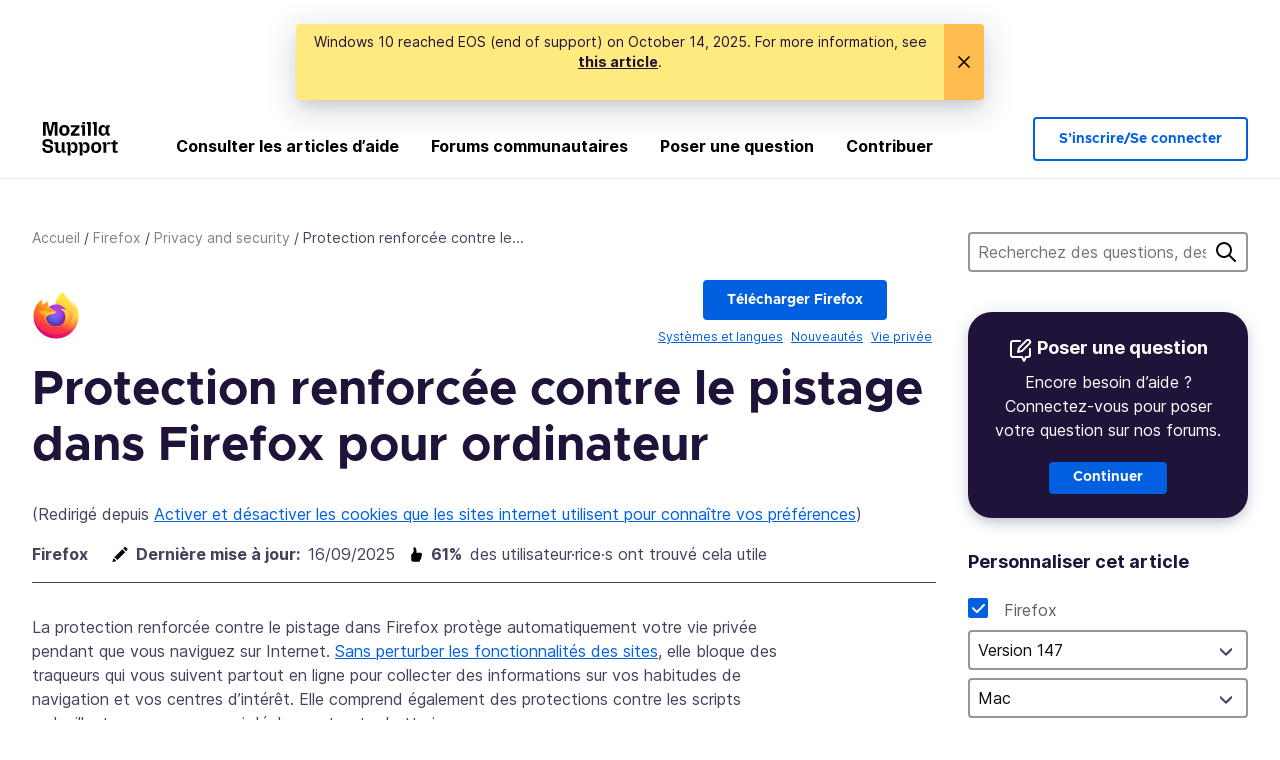

--- FILE ---
content_type: text/html; charset=utf-8
request_url: https://support.mozilla.org/fr/kb/protection-renforcee-contre-pistage-firefox-ordinateur?redirectslug=Activer+et+d%25C3%25A9sactiver+les+cookies&redirectlocale=fr
body_size: 117353
content:



<!DOCTYPE html>
<html class="no-js" lang="fr"
  dir="ltr"
  data-gtm-container-id="G-2VC139B3XV"
  data-ga-content-group="kb-article"
  data-ga-default-slug="enhanced-tracking-protection-firefox-desktop"
  data-ga-article-locale="fr"
  data-ga-topics="/privacy-and-security/tracking-protection/"
  data-ga-products="/firefox/"
  
  >
<head>
  <!--
Read more about our custom configuration and use of Google Analytics here:
https://bugzilla.mozilla.org/show_bug.cgi?id=1122305#c8
-->

<!-- Google Tag Manager -->

  <script src="https://assets-prod.sumo.prod.webservices.mozgcp.net/static/gtm-snippet.f1a8b29a563ecd7a.js" nonce="dwxC+Q7pbD594o4zqZc6Tw=="></script>

<!-- End Google Tag Manager -->

  
  <meta http-equiv="Content-Type" content="text/html; charset=utf-8"/>

  
    <title>
  Protection renforcée contre le pistage dans Firefox pour ordinateur | Assistance de Firefox
</title>
  

  
<link rel="apple-touch-icon" sizes="180x180" href="https://assets-prod.sumo.prod.webservices.mozgcp.net/static/apple-touch-icon.40087fc676872dcc.png">
<link rel="icon" type="image/png" href="https://assets-prod.sumo.prod.webservices.mozgcp.net/static/favicon.abcbdb85e0f9e7a0.png">
<link rel="manifest" href="/manifest.json">
<link rel="shortcut icon" href="https://assets-prod.sumo.prod.webservices.mozgcp.net/static/favicon.abcbdb85e0f9e7a0.png">
<meta name="theme-color" content="#ffffff">


  <link rel="search" type="application/opensearchdescription+xml" title="Assistance de Mozilla" href="/fr/search/xml"/>
  

  
  
  <link href="https://assets-prod.sumo.prod.webservices.mozgcp.net/static/screen.02cf61ea7585e2c7.css" rel="stylesheet" nonce="dwxC+Q7pbD594o4zqZc6Tw==">

  
  
  <script defer="defer" src="https://assets-prod.sumo.prod.webservices.mozgcp.net/static/32.a390ba7069326239.js" nonce="dwxC+Q7pbD594o4zqZc6Tw=="></script><script defer="defer" src="https://assets-prod.sumo.prod.webservices.mozgcp.net/static/common.ec3737bd76c83a6a.js" nonce="dwxC+Q7pbD594o4zqZc6Tw=="></script>
  
    <script defer="defer" src="https://assets-prod.sumo.prod.webservices.mozgcp.net/static/566.52e082bc6ceca92f.js" nonce="dwxC+Q7pbD594o4zqZc6Tw=="></script><script defer="defer" src="https://assets-prod.sumo.prod.webservices.mozgcp.net/static/467.e805b3b5a73440ca.js" nonce="dwxC+Q7pbD594o4zqZc6Tw=="></script><script defer="defer" src="https://assets-prod.sumo.prod.webservices.mozgcp.net/static/58.4022309305ddf592.js" nonce="dwxC+Q7pbD594o4zqZc6Tw=="></script><script defer="defer" src="https://assets-prod.sumo.prod.webservices.mozgcp.net/static/document.1400607f788fdb23.js" nonce="dwxC+Q7pbD594o4zqZc6Tw=="></script>
  
  <script defer="defer" src="https://assets-prod.sumo.prod.webservices.mozgcp.net/static/common.fx.download.46606c8553638ec9.js" nonce="dwxC+Q7pbD594o4zqZc6Tw=="></script>

  
    
      <meta name="description" content="La protection renforcée contre le pistage dans Firefox protège automatiquement votre vie privée pendant que vous naviguez sur Internet."/>
    
  

  
  <meta name="google-site-verification" content="2URA-2Y9BeYYUf8B2BSsBSVetJJS3TZwlXBOaMx2VfY" />
  
  <meta name="google-site-verification" content="ueNbCgS4e1JIAgLGwufm-jHaIcLXFLtFMmR_65S1Ag0" />
  
  <meta name="msvalidate.01" content="1659173DC94819093068B0ED7C51C527" />

  

    <meta name="viewport" content="width=device-width, initial-scale=1.0, maximum-scale=1.0, user-scalable=no" />

  
    <link rel="canonical" href="https://support.mozilla.org/fr/kb/protection-renforcee-contre-pistage-firefox-ordinateur" />
  
</head>

<body class="html-ltr logged-out responsive document fr"
      data-readonly="false"
      data-usernames-api="/fr/users/api/usernames"
      data-messages-api="/fr/messages/api/autocomplete"
      data-media-url="https://assets-prod.sumo.prod.webservices.mozgcp.net/"
      
        data-ga-alternate-url="/fr/kb/enhanced-tracking-protection-firefox-desktop"
      
data-document-id="46108" >



  

<ul class="sumo-nav-access" id="nav-access">
  <li><a href="#main-content">Aller au contenu principal</a></li>
  <li><a href="/fr/locales?next=%2Fen-US%2Fkb%2Fenhanced-tracking-protection-firefox-desktop">Changer de langue</a></li>
  <li><a id="skip-to-search" href="#search-q">Aller à la recherche</a></li>
</ul>



<div class="media-test"></div>

<div id="announcements">
  
  


  
      
  
    <div id="announce-363" class="mzp-c-notification-bar mzp-t-warning"
      data-close-initial="hidden">
      <button class="mzp-c-notification-bar-button close-button" data-close-id="announce-363" type="button"
        data-close-memory="session" 
        >
      </button>
      <p>
          <p>Windows 10 reached EOS (end of support) on October 14, 2025. For more information, see <a href="https://support.mozilla.org/kb/firefox-support-windows-10-end-support" rel="nofollow">this article</a>.
</p>
      </p>
    </div>
  

  
  
</div>

<header class="mzp-c-navigation sumo-nav">
  <div class="mzp-c-navigation-l-content">
    <div class="sumo-nav--container">
      <div class="sumo-nav--logo">
        <a href="/fr/"><img src="https://assets-prod.sumo.prod.webservices.mozgcp.net/static/mozilla-support.4be004d0bbcbfb1e.svg" alt="Mozilla Support Logo"/></a>
      </div>

      <button data-mobile-nav-search-button class="sumo-nav--search-button" type="button">Search</button>
      <button data-sumo-toggle-nav="#main-navigation" class="sumo-nav--toggle-button" type="button" aria-controls="main-navigation">Menu</button>
      <a class="sumo-nav--avatar-button" data-sumo-toggle-nav="#profile-navigation" aria-controls="profile-navigation" aria-role="button">
        
        <img class="avatar" src="https://assets-prod.sumo.prod.webservices.mozgcp.net/static/default-FFA-avatar.1eeb2a0a42235417.png" alt="Avatar for Username">
        

      </a>
      <div class="mzp-c-navigation-items sumo-nav--list-wrap" id="main-navigation">
        <div class="mzp-c-navigation-menu">
          <nav class="mzp-c-menu mzp-is-basic">
              
              <ul class="mzp-c-menu-category-list sumo-nav--list">
                
<li class="mzp-c-menu-category mzp-has-drop-down mzp-js-expandable">
  <a class="mzp-c-menu-title sumo-nav--link" href="/fr/questions/" aria-haspopup="true"
    aria-controls="mzp-c-menu-panel-help">Consulter les articles d’aide</a>
  <div class="mzp-c-menu-panel mzp-has-card" id="mzp-c-menu-panel-help">
    <div class="sumo-nav--dropdown-container">
      <div class="sumo-nav--dropdown-grid">
        <button class="mzp-c-menu-button-close" type="button"
          aria-controls="mzp-c-menu-panel-example">Fermer le menu Firefox</button>
        <div class="sumo-nav--dropdown-col">
          <section class="mzp-c-menu-item mzp-has-icon sumo-nav--dropdown-item">
          <div class="mzp-c-menu-item-head">
            <svg class="mzp-c-menu-item-icon" width="24" height="24" xmlns="http://www.w3.org/2000/svg" viewBox="0 0 24 24">
              <g transform="translate(3 3)" stroke="#000" stroke-width="2" fill="none" fill-rule="evenodd"
                stroke-linecap="round">
                <rect stroke-linejoin="round" width="18" height="18" rx="2" />
                <path d="M4 5h10M4 9h10M4 13h4" />
              </g>
            </svg>
            <h4 class="mzp-c-menu-item-title">Parcourir par produit</h4>
          </div>
            <ul class="mzp-c-menu-item-list sumo-nav--sublist">
              <li>
                <a href="/fr/products/firefox"
                  data-event-name="link_click"
                  data-event-parameters='{
                    "link_name": "main-menu.firefox-browser.product-home",
                    "link_detail": "firefox"
                  }'>
                  Firefox pour ordinateur
                </a>
              </li>
              <li>
                <a href="/fr/products/mozilla-vpn"
                  data-event-name="link_click"
                  data-event-parameters='{
                    "link_name": "main-menu.mozilla-vpn.product-home",
                    "link_detail": "mozilla-vpn"
                  }'>
                  Mozilla VPN
                </a>
              </li>
              <li>
                <a href="/fr/products/ios"
                  data-event-name="link_click"
                  data-event-parameters='{
                    "link_name": "main-menu.firefox-for-ios.product-home",
                    "link_detail": "ios"
                  }'>
                  Firefox pour iOS
                </a>
              </li>
              <li>
                <a href="/fr/products/thunderbird"
                  data-event-name="link_click"
                  data-event-parameters='{
                    "link_name": "main-menu.thunderbird.product-home",
                    "link_detail": "thunderbird"
                  }'>
                  Thunderbird
                </a>
              </li>
              <li>
                <a href="/fr/products/mobile"
                  data-event-name="link_click"
                  data-event-parameters='{
                    "link_name": "main-menu.firefox-for-android.product-home",
                    "link_detail": "mobile"
                  }'>
                  Firefox pour Android
                </a>
              </li>
              <li>
                <a class="color-link" href="/fr/products/"
                  data-event-name="link_click"
                  data-event-parameters='{"link_name": "main-menu.browse-all-articles.list-products"}'>
                  Voir tous les produits
                </a>
              </li>
            </ul>
          </section>
        </div>
        <div class="sumo-nav--dropdown-col">
          <section class="mzp-c-menu-item mzp-has-icon sumo-nav--dropdown-item">
            <div class="mzp-c-menu-item-head">
              <svg class="mzp-c-menu-item-icon" width="24" height="24" xmlns="http://www.w3.org/2000/svg" viewBox="0 0 24 24">
                <g transform="translate(3 3)" stroke="#000" stroke-width="2" fill="none" fill-rule="evenodd"
                  stroke-linecap="round">
                  <rect stroke-linejoin="round" width="18" height="18" rx="2" />
                  <path d="M4 5h10M4 9h10M4 13h4" />
                </g>
              </svg>
              <h4 class="mzp-c-menu-item-title">Explorer par sujet</h4>
            </div>
            
  
  
  
  
  
  

  
    
    
    
    
    
    
    

  

  <ul class="mzp-c-menu-item-list sumo-nav--sublist">
    <li>
      <a href="/fr/topics/settings"
          data-event-name="link_click"
          data-event-parameters='{
          "link_name": "main-menu.topic-home",
          "link_detail": "settings"
        }'>
          Paramètres
      </a>
    </li>
    <li>
      <a href="/fr/topics/installation-and-updates"
          data-event-name="link_click"
          data-event-parameters='{
          "link_name": "main-menu.topic-home",
          "link_detail": "installation-and-updates"
        }'>
          Installation and updates
      </a>
    </li>
    <li>
      <a href="/fr/topics/email-and-messaging"
          data-event-name="link_click"
          data-event-parameters='{
          "link_name": "main-menu.topic-home",
          "link_detail": "email-and-messaging"
        }'>
          Email and messaging
      </a>
    </li>
    <li>
      <a href="/fr/topics/performance-and-connectivity"
          data-event-name="link_click"
          data-event-parameters='{
          "link_name": "main-menu.topic-home",
          "link_detail": "performance-and-connectivity"
        }'>
          Performance and connectivity
      </a>
    </li>
    <li>
      <a href="/fr/topics/privacy-and-security"
          data-event-name="link_click"
          data-event-parameters='{
          "link_name": "main-menu.topic-home",
          "link_detail": "privacy-and-security"
        }'>
          Privacy and security
      </a>
    </li>
    <li>
      <a href="/fr/topics/browse"
          data-event-name="link_click"
          data-event-parameters='{
          "link_name": "main-menu.topic-home",
          "link_detail": "browse"
        }'>
          Parcourir
      </a>
    </li>
  </ul>

          </section>
        </div>
      </div>
    </div>
  </div>
</li>
<li class="mzp-c-menu-category mzp-has-drop-down mzp-js-expandable">
  <a class="mzp-c-menu-title sumo-nav--link" href="#" aria-haspopup="true" aria-controls="mzp-c-menu-panel-tools">Forums communautaires</a>
  <div class="mzp-c-menu-panel mzp-has-card" id="mzp-c-menu-panel-tools">
    <div class="sumo-nav--dropdown-container">
      <div class="sumo-nav--dropdown-grid">
        <button class="mzp-c-menu-button-close" type="button"
          aria-controls="mzp-c-menu-panel-example">Fermer le menu Firefox</button>
        <div class="sumo-nav--dropdown-col">
          <section class="mzp-c-menu-item mzp-has-icon sumo-nav--dropdown-item">
            <div class="mzp-c-menu-item-head">
              <svg class="mzp-c-menu-item-icon" width="24" height="24" xmlns="http://www.w3.org/2000/svg"
                viewBox="0 0 24 24">
                <g stroke="#000" stroke-width="2" fill="none" fill-rule="evenodd" stroke-linecap="round"
                  stroke-linejoin="round">
                  <path
                    d="M17 17l-1.051 3.154a1 1 0 01-1.898 0L13 17H5a2 2 0 01-2-2V5a2 2 0 012-2h14a2 2 0 012 2v10a2 2 0 01-2 2h-2zM7 8h10M7 12h10" />
                </g>
              </svg>
              <h4 class="mzp-c-menu-item-title">Naviguez par produit</h4>
            </div>
            <ul class="mzp-c-menu-item-list sumo-nav--sublist">
              <li>
                <a href="/fr/questions/firefox"
                   data-event-name="link_click"
                   data-event-parameters='{
                    "link_name": "main-menu.support-forum-home",
                    "link_detail": "desktop"
                  }'>
                   Firefox pour ordinateur
                </a>
              </li>
              <li>
                <a href="/fr/questions/focus-firefox"
                   data-event-name="link_click"
                   data-event-parameters='{
                    "link_name": "main-menu.support-forum-home",
                    "link_detail": "focus"
                  }'>
                   Firefox Focus
                </a>
              </li>
              <li>
                <a href="/fr/questions/ios"
                   data-event-name="link_click"
                   data-event-parameters='{
                    "link_name": "main-menu.support-forum-home",
                    "link_detail": "ios"
                  }'>
                   Firefox pour iOS
                </a>
              </li>
              <li>
                <a href="/fr/questions/thunderbird"
                   data-event-name="link_click"
                   data-event-parameters='{
                    "link_name": "main-menu.support-forum-home",
                    "link_detail": "thunderbird"
                  }'>
                   Thunderbird
                </a>
              </li>
              <li>
                <a href="/fr/questions/mobile"
                   data-event-name="link_click"
                   data-event-parameters='{
                    "link_name": "main-menu.support-forum-home",
                    "link_detail": "mobile"
                  }'>
                   Firefox pour Android
                </a>
              </li>
              <li>
                <a class="color-link" href="/fr/questions/"
                   data-event-name="link_click"
                   data-event-parameters='{
                    "link_name": "main-menu.support-forum-home",
                    "link_detail": "view-all-home"
                  }'>
                   Voir tous les forums
                </a>
              </li>
            </ul>
          </section>
        </div>
        <div class="sumo-nav--dropdown-col">
          <section class="mzp-c-menu-item mzp-has-icon sumo-nav--dropdown-item">
            <div class="mzp-c-menu-item-head">
              <svg class="mzp-c-menu-item-icon" width="24" height="24" xmlns="http://www.w3.org/2000/svg"
                viewBox="0 0 24 24">
                <path
                  d="M10.5 9.5L3 17c-1 1.667-1 3 0 4s2.333.833 4-.5l7.5-7.5c2.333 1.054 4.333.734 6-.96 1.667-1.693 1.833-3.707.5-6.04l-3 3-2.5-.5L15 6l3-3c-2.333-1.333-4.333-1.167-6 .5-1.667 1.667-2.167 3.667-1.5 6z"
                  stroke="#000" stroke-width="2" fill="none" fill-rule="evenodd" stroke-linecap="round"
                  stroke-linejoin="round" />
              </svg>
              <h4 class="mzp-c-menu-item-title">Parcourir toutes les discussions du forum par sujet</h4>
            </div>
            
  
  
  
  
  
  

  
    
    
    
    
    
    
    
  

  <ul class="mzp-c-menu-item-list sumo-nav--sublist">
    <li>
      <a href="/fr/questions/topic/settings"
          data-event-name="link_click"
          data-event-parameters='{
          "link_name": "main-menu.support-forum-home",
          "link_detail": "settings"
        }'>
          Paramètres
      </a>
    </li>
    <li>
      <a href="/fr/questions/topic/installation-and-updates"
          data-event-name="link_click"
          data-event-parameters='{
          "link_name": "main-menu.support-forum-home",
          "link_detail": "installation-and-updates"
        }'>
          Installation and updates
      </a>
    </li>
    <li>
      <a href="/fr/questions/topic/email-and-messaging"
          data-event-name="link_click"
          data-event-parameters='{
          "link_name": "main-menu.support-forum-home",
          "link_detail": "email-and-messaging"
        }'>
          Email and messaging
      </a>
    </li>
    <li>
      <a href="/fr/questions/topic/performance-and-connectivity"
          data-event-name="link_click"
          data-event-parameters='{
          "link_name": "main-menu.support-forum-home",
          "link_detail": "performance-and-connectivity"
        }'>
          Performance and connectivity
      </a>
    </li>
    <li>
      <a href="/fr/questions/topic/privacy-and-security"
          data-event-name="link_click"
          data-event-parameters='{
          "link_name": "main-menu.support-forum-home",
          "link_detail": "privacy-and-security"
        }'>
          Privacy and security
      </a>
    </li>
    <li>
      <a href="/fr/questions/topic/browse"
          data-event-name="link_click"
          data-event-parameters='{
          "link_name": "main-menu.support-forum-home",
          "link_detail": "browse"
        }'>
          Parcourir
      </a>
    </li>
  </ul>

          </section>
        </div>
      </div>
    </div>
  </div>
</li>

<li class="mzp-c-menu-category mzp-has-drop-down mzp-js-expandable">
  <a class="mzp-c-menu-title sumo-nav--link" href="/fr/questions/" aria-haspopup="true"
    aria-controls="mzp-c-menu-panel-help">Poser une question</a>
  <div class="mzp-c-menu-panel mzp-has-card" id="mzp-c-menu-panel-help">
    <div class="sumo-nav--dropdown-container">
      <div class="sumo-nav--dropdown-grid">
        <button class="mzp-c-menu-button-close" type="button"
          aria-controls="mzp-c-menu-panel-example">Fermer le menu Firefox
        </button>
        <div class="sumo-nav--dropdown">
          <section class="mzp-c-menu-item mzp-has-icon sumo-nav--dropdown-item">
            <div class="mzp-c-menu-item-head">
              <svg class="mzp-c-menu-item-icon" width="24" height="24" xmlns="http://www.w3.org/2000/svg"
                viewBox="0 0 24 24">
                <g stroke="#000" stroke-width="2" fill="none" fill-rule="evenodd" stroke-linecap="round"
                  stroke-linejoin="round">
                  <path d="M11 3H4a2 2 0 00-2 2v12a2 2 0 002 2h9l2 4 2-4h2a2 2 0 002-2v-6" />
                  <path d="M17.5 2.5a2.121 2.121 0 013 3L13 13l-4 1 1-4 7.5-7.5z" />
                </g>
              </svg>
              <h4 class="mzp-c-menu-item-title">Obtenir de l’assistance pour</h4>
            </div>
            <ul class="mzp-c-menu-item-list sumo-nav--sublist-aaq">
              <li>
                <a href="/fr/questions/new/desktop"
                   data-event-name="link_click"
                   data-event-parameters='{
                    "link_name": "main-menu.aaq-step-2",
                    "link_detail": "desktop"
                  }'>
                   Firefox pour ordinateur
                </a>
              </li>
              <li>
                <a href="/fr/questions/new/firefox-enterprise"
                   data-event-name="link_click"
                   data-event-parameters='{
                    "link_name": "main-menu.aaq-step-2",
                    "link_detail": "firefox-enterprise"
                  }'>
                   Firefox pour entreprise
                </a>
              </li>
              <li>
                <a href="/fr/questions/new/relay"
                   data-event-name="link_click"
                   data-event-parameters='{
                    "link_name": "main-menu.aaq-step-2",
                    "link_detail": "relay"
                  }'>
                   Firefox Relay
                </a>
              </li>
              <li>
                <a href="/fr/questions/new/thunderbird"
                   data-event-name="link_click"
                   data-event-parameters='{
                    "link_name": "main-menu.aaq-step-2",
                    "link_detail": "thunderbird"
                  }'>
                   Thunderbird
                </a>
              </li>
              <li>
                <a href="/fr/questions/new/ios"
                   data-event-name="link_click"
                   data-event-parameters='{
                    "link_name": "main-menu.aaq-step-2",
                    "link_detail": "ios"
                  }'>
                   Firefox pour iOS
                </a>
              </li>
              <li>
                <a href="/fr/questions/new/focus"
                   data-event-name="link_click"
                   data-event-parameters='{
                    "link_name": "main-menu.aaq-step-2",
                    "link_detail": "focus"
                  }'>
                   Firefox Focus
                </a>
              </li>
              <li>
                <a href="/fr/questions/new/monitor"
                   data-event-name="link_click"
                   data-event-parameters='{
                    "link_name": "main-menu.aaq-step-2",
                    "link_detail": "monitor"
                  }'>
                   Monitor
                </a>
              </li>
              <li>
                <a href="/fr/questions/new/mozilla-account"
                   data-event-name="link_click"
                   data-event-parameters='{
                    "link_name": "main-menu.aaq-step-2",
                    "link_detail": "mozilla-account"
                  }'>
                   Compte Mozilla
                </a>
              </li>
              <li>
                <a href="/fr/questions/new/mobile"
                   data-event-name="link_click"
                   data-event-parameters='{
                    "link_name": "main-menu.aaq-step-2",
                    "link_detail": "mobile"
                  }'>
                   Firefox pour Android
                </a>
              </li>
              <li>
                <a href="/fr/questions/new/mozilla-vpn"
                   data-event-name="link_click"
                   data-event-parameters='{
                    "link_name": "main-menu.aaq-step-2",
                    "link_detail": "mozilla-vpn"
                  }'>
                   Mozilla VPN
                </a>
              </li>
              <li>
                <a href="/fr/questions/new/pocket"
                   data-event-name="link_click"
                   data-event-parameters='{
                    "link_name": "main-menu.aaq-step-2",
                    "link_detail": "pocket"
                  }'>
                   Pocket
                </a>
              </li>
              <li>
                <a class="color-link" href="/fr/questions/new"
                   data-event-name="link_click"
                   data-event-parameters='{
                    "link_name": "main-menu.aaq-step-1",
                    "link_detail": "view-all"
                  }'>
                   Tout afficher
                </a>
              </li>
            </ul>
          </section>
        </div>
      </div>
    </div>
  </div>
</li>


  <li class="mzp-c-menu-category">
    <a class="mzp-c-menu-title sumo-nav--link" href="/fr/contribute"
      data-event-name="link_click"
      data-event-parameters='{"link_name": "main-menu.contribute.contribute-home"}'>
      Contribuer
    </a>
  </li>


              </ul>
              
          </nav>
        </div>
      </div>

      <div class="mzp-c-navigation-items sumo-nav--list-wrap-right logged-out" id="profile-navigation">
        <div class="mzp-c-navigation-menu">
          <nav class="mzp-c-menu mzp-is-basic">
              
              <ul class="mzp-c-menu-category-list sumo-nav--list">
                

<li class="mzp-c-menu-category sumo-nav--item-right">
  
<form data-instant-search="form" id="support-search"  action="/fr/search/" method="get"
   class="simple-search-form">
  
  
  <input type="hidden" name="product" value="firefox" />
  
  
  <input spellcheck="true" type="search" autocomplete="off" name="q" aria-required="true"
    placeholder="Recherchez des questions, des articles ou des sujets (par exemple : enregistrer les mots de passe dans Firefox)" class="searchbox" id="search-q" />
  <button type="submit" title="Rechercher" class="search-button">Rechercher</button>
</form>


  
</li>


<li
  class="mzp-c-menu-category logged-out-button-row ">
  
  <a rel="nofollow" href="/fr/users/auth" class="sumo-button secondary-button button-lg"
    data-event-name="link_click"
    data-event-parameters='{"link_name": "main-menu.sign-in-up"}'>
    S’inscrire/Se connecter
  </a>
  
</li>

              </ul>
              
          </nav>
        </div>
      </div>
      <div class="mzp-c-navigation-items sumo-nav--mobile-search-form" id="search-navigation">
        <div class="mzp-c-navigation-menu">
          <nav class="mzp-c-menu mzp-is-basic">
            
<form data-instant-search="form" id="mobile-search-results"  action="/fr/search/" method="get"
   class="simple-search-form">
  
  
  <input type="hidden" name="product" value="firefox" />
  
  
  <input spellcheck="true" type="search" autocomplete="off" name="q" aria-required="true"
    placeholder="Recherchez des questions, des articles ou des sujets (par exemple : enregistrer les mots de passe dans Firefox)" class="searchbox" id="search-q" />
  <button type="submit" title="Rechercher" class="search-button">Rechercher</button>
</form>

          </nav>
        </div>
      </div>
    </div>
  </div>
</header><!--/.mzp-c-navigation -->


<!-- This is only displayed when the instant search is active.
     This block is overriden in home.html and product.html,
     and can likely be removed when frontend search is replaced. -->
<div class="home-search-section sumo-page-section--lg shade-bg hidden-search-masthead">
  <div class="mzp-l-content narrow">
    <div class="home-search-section--content">
      <h4 class="sumo-page-heading-xl">Rechercher dans l’assistance</h4>
      
<form data-instant-search="form" id="hidden-search"  action="/fr/search/" method="get"
   class="simple-search-form">
  
  
  <input type="hidden" name="product" value="firefox" />
  
  
  <input spellcheck="true" type="search" autocomplete="off" name="q" aria-required="true"
    placeholder="Recherchez des questions, des articles ou des sujets (par exemple : enregistrer les mots de passe dans Firefox)" class="searchbox" id="search-q" />
  <button type="submit" title="Rechercher" class="search-button">Rechercher</button>
</form>

    </div>
  </div>
</div>








<div class="mzp-l-content " id="main-content">
  <div class="sumo-page-section--inner">
    
  
<div class="breadcrumbs" id="main-breadcrumbs">
  <ol id="breadcrumbs" class="breadcrumbs--list">
  
    
      
        <li><a href="/fr/">Accueil</a></li>
      
    
  
    
      
        <li><a href="/fr/products/firefox">Firefox</a></li>
      
    
  
    
      
        <li><a href="/fr/products/firefox/privacy-and-security">Privacy and security</a></li>
      
    
  
    
      <li>Protection renforcée contre le...</li>
    
  
  </ol>
  </div>


    <div class="sumo-l-two-col ">
      
      <aside id="aside" class="sumo-l-two-col--sidebar">
        
        
  <div class="search-form-sidebar large-only">
    
<form data-instant-search="form" id="support-search-sidebar"  action="/fr/search/" method="get"
   class="simple-search-form">
  
  
  <input type="hidden" name="product" value="firefox" />
  
  
  <input spellcheck="true" type="search" autocomplete="off" name="q" aria-required="true"
    placeholder="Recherchez des questions, des articles ou des sujets (par exemple : enregistrer les mots de passe dans Firefox)" class="searchbox" id="search-q" />
  <button type="submit" title="Rechercher" class="search-button">Rechercher</button>
</form>

  </div>

  
    
  
  <div class="aaq-widget card is-inverse elevation-01 text-center radius-md">
    <h2 class="card--title has-bottom-margin">
      <svg class="card--icon-sm" width="24px" height="24px" viewBox="0 0 24 24" xmlns="http://www.w3.org/2000/svg">
        <g stroke="none" stroke-width="1" fill="none" fill-rule="evenodd" stroke-linecap="round" stroke-linejoin="round">
          <g transform="translate(2.000000, 1.878680)" stroke="#FFFFFF" stroke-width="2">
            <path d="M9,1.12132031 L2,1.12132031 C0.8954305,1.12132031 5.32907052e-15,2.01675081 5.32907052e-15,3.12132031 L5.32907052e-15,15.1213203 C5.32907052e-15,16.2258898 0.8954305,17.1213203 2,17.1213203 L11,17.1213203 L13,21.1213203 L15,17.1213203 L17,17.1213203 C18.1045695,17.1213203 19,16.2258898 19,15.1213203 L19,9.12132031"></path>
            <path d="M15.5,0.621320312 C16.3284271,-0.207106783 17.6715729,-0.207106769 18.5,0.621320344 C19.3284271,1.44974746 19.3284271,2.79289318 18.5,3.62132031 L11,11.1213203 L7,12.1213203 L8,8.12132031 L15.5,0.621320312 Z"></path>
          </g>
        </g>
      </svg>

      Poser une question
    </h2>
    
    
    
    
    

    
      
        
          <p>Encore besoin d’aide ? Connectez-vous pour poser votre question sur nos forums.</p>
        
      
    

    

    
  
    <a class="sumo-button primary-button feature-box"
      href="/fr/kb/get-community-support?exit_aaq=1"
      data-event-name="link_click"
      data-event-parameters='{
        "link_name": "aaq-widget.community-support.kb-article",
        "link_detail": "firefox"
      }'>
      Continuer
    </a>
    </div>
  

  
    
    
  
  
  <nav id="doc-tools">
    <ul class="sidebar-nav sidebar-folding">
      
      <li id="editing-tools-sidebar">
        
        <span class="details-heading"></span>
        <ul class="sidebar-nav--list">
        
        
          <li>
            
    

    <section class="showfor" id="showfor-panel">
      <script type="application/json" class="showfor-data">
        {"products": [{"title": "Firefox", "slug": "firefox", "platforms": ["win8", "win7", "winxp", "mac", "linux", "win10", "win11"], "visible": true}], "versions": {"firefox": [{"name": "Version 149", "slug": "fx149", "product": "firefox", "default": false, "min_version": 149.0, "max_version": 150.0, "visible": true}, {"name": "Version 148", "slug": "fx148", "product": "firefox", "default": false, "min_version": 148.0, "max_version": 149.0, "visible": true}, {"name": "Version 147", "slug": "fx147", "product": "firefox", "default": true, "min_version": 147.0, "max_version": 148.0, "visible": true}, {"name": "Version 146", "slug": "fx146", "product": "firefox", "default": false, "min_version": 146.0, "max_version": 147.0, "visible": true}, {"name": "Version 145", "slug": "fx145", "product": "firefox", "default": false, "min_version": 145.0, "max_version": 146.0, "visible": true}, {"name": "Version 144", "slug": "fx144", "product": "firefox", "default": false, "min_version": 144.0, "max_version": 145.0, "visible": true}, {"name": "Version 143", "slug": "fx143", "product": "firefox", "default": false, "min_version": 143.0, "max_version": 144.0, "visible": true}, {"name": "Version 142", "slug": "fx142", "product": "firefox", "default": false, "min_version": 142.0, "max_version": 143.0, "visible": true}, {"name": "Version 141", "slug": "fx141", "product": "firefox", "default": false, "min_version": 141.0, "max_version": 142.0, "visible": true}, {"name": "Version 140", "slug": "fx140", "product": "firefox", "default": false, "min_version": 140.0, "max_version": 141.0, "visible": true}, {"name": "Version 139", "slug": "fx139", "product": "firefox", "default": false, "min_version": 139.0, "max_version": 140.0, "visible": true}, {"name": "Version 138", "slug": "fx138", "product": "firefox", "default": false, "min_version": 138.0, "max_version": 139.0, "visible": true}, {"name": "Version 137", "slug": "fx137", "product": "firefox", "default": false, "min_version": 137.0, "max_version": 138.0, "visible": false}, {"name": "Version 136", "slug": "fx136", "product": "firefox", "default": false, "min_version": 136.0, "max_version": 137.0, "visible": false}, {"name": "Version 135", "slug": "fx135", "product": "firefox", "default": false, "min_version": 135.0, "max_version": 136.0, "visible": false}, {"name": "Version 134", "slug": "fx134", "product": "firefox", "default": false, "min_version": 134.0, "max_version": 135.0, "visible": false}, {"name": "Version 133", "slug": "fx133", "product": "firefox", "default": false, "min_version": 133.0, "max_version": 134.0, "visible": false}, {"name": "Version 132", "slug": "fx132", "product": "firefox", "default": false, "min_version": 132.0, "max_version": 133.0, "visible": false}, {"name": "Version 131", "slug": "fx131", "product": "firefox", "default": false, "min_version": 131.0, "max_version": 132.0, "visible": false}, {"name": "Version 130", "slug": "fx130", "product": "firefox", "default": false, "min_version": 130.0, "max_version": 131.0, "visible": false}, {"name": "Version 129", "slug": "fx129", "product": "firefox", "default": false, "min_version": 129.0, "max_version": 130.0, "visible": false}, {"name": "Version 128", "slug": "fx128", "product": "firefox", "default": false, "min_version": 128.0, "max_version": 129.0, "visible": false}, {"name": "Version 127", "slug": "fx127", "product": "firefox", "default": false, "min_version": 127.0, "max_version": 128.0, "visible": false}, {"name": "Version 126", "slug": "fx126", "product": "firefox", "default": false, "min_version": 126.0, "max_version": 127.0, "visible": false}, {"name": "Version 125", "slug": "fx125", "product": "firefox", "default": false, "min_version": 125.0, "max_version": 126.0, "visible": false}, {"name": "Version 124", "slug": "fx124", "product": "firefox", "default": false, "min_version": 124.0, "max_version": 125.0, "visible": false}, {"name": "Version 123", "slug": "fx123", "product": "firefox", "default": false, "min_version": 123.0, "max_version": 124.0, "visible": false}, {"name": "Version 122", "slug": "fx122", "product": "firefox", "default": false, "min_version": 122.0, "max_version": 123.0, "visible": false}, {"name": "Version 121", "slug": "fx121", "product": "firefox", "default": false, "min_version": 121.0, "max_version": 122.0, "visible": false}, {"name": "Version 120", "slug": "fx120", "product": "firefox", "default": false, "min_version": 120.0, "max_version": 121.0, "visible": false}, {"name": "Version 119", "slug": "fx119", "product": "firefox", "default": false, "min_version": 119.0, "max_version": 120.0, "visible": false}, {"name": "Version 118", "slug": "fx118", "product": "firefox", "default": false, "min_version": 118.0, "max_version": 119.0, "visible": false}, {"name": "Version 117", "slug": "fx117", "product": "firefox", "default": false, "min_version": 117.0, "max_version": 118.0, "visible": false}, {"name": "Version 116", "slug": "fx116", "product": "firefox", "default": false, "min_version": 116.0, "max_version": 117.0, "visible": false}, {"name": "Version 115", "slug": "fx115", "product": "firefox", "default": false, "min_version": 115.0, "max_version": 116.0, "visible": false}, {"name": "Version 114", "slug": "fx114", "product": "firefox", "default": false, "min_version": 114.0, "max_version": 115.0, "visible": false}, {"name": "Version 113", "slug": "fx113", "product": "firefox", "default": false, "min_version": 113.0, "max_version": 114.0, "visible": false}, {"name": "Version 112", "slug": "fx112", "product": "firefox", "default": false, "min_version": 112.0, "max_version": 113.0, "visible": false}, {"name": "Version 111", "slug": "fx111", "product": "firefox", "default": false, "min_version": 111.0, "max_version": 112.0, "visible": false}, {"name": "Version 110", "slug": "fx110", "product": "firefox", "default": false, "min_version": 110.0, "max_version": 111.0, "visible": false}, {"name": "Version 109", "slug": "fx109", "product": "firefox", "default": false, "min_version": 109.0, "max_version": 110.0, "visible": false}, {"name": "Version 108", "slug": "fx108", "product": "firefox", "default": false, "min_version": 108.0, "max_version": 109.0, "visible": false}, {"name": "Version 107", "slug": "fx107", "product": "firefox", "default": false, "min_version": 107.0, "max_version": 108.0, "visible": false}, {"name": "Version 106", "slug": "fx106", "product": "firefox", "default": false, "min_version": 106.0, "max_version": 107.0, "visible": false}, {"name": "Version 105", "slug": "fx105", "product": "firefox", "default": false, "min_version": 105.0, "max_version": 106.0, "visible": false}, {"name": "Version 104", "slug": "fx104", "product": "firefox", "default": false, "min_version": 104.0, "max_version": 105.0, "visible": false}, {"name": "Version 103", "slug": "fx103", "product": "firefox", "default": false, "min_version": 103.0, "max_version": 104.0, "visible": false}, {"name": "Version 102", "slug": "fx102", "product": "firefox", "default": false, "min_version": 102.0, "max_version": 103.0, "visible": false}, {"name": "Version 101", "slug": "fx101", "product": "firefox", "default": false, "min_version": 101.0, "max_version": 102.0, "visible": false}, {"name": "Version 100", "slug": "fx100", "product": "firefox", "default": false, "min_version": 100.0, "max_version": 101.0, "visible": false}, {"name": "Version 99", "slug": "fx99", "product": "firefox", "default": false, "min_version": 99.0, "max_version": 100.0, "visible": false}, {"name": "Version 98", "slug": "fx98", "product": "firefox", "default": false, "min_version": 98.0, "max_version": 99.0, "visible": false}, {"name": "Version 97", "slug": "fx97", "product": "firefox", "default": false, "min_version": 97.0, "max_version": 98.0, "visible": false}, {"name": "Version 96", "slug": "fx96", "product": "firefox", "default": false, "min_version": 96.0, "max_version": 97.0, "visible": false}, {"name": "Version 95", "slug": "fx95", "product": "firefox", "default": false, "min_version": 95.0, "max_version": 96.0, "visible": false}, {"name": "Version 94", "slug": "fx94", "product": "firefox", "default": false, "min_version": 94.0, "max_version": 95.0, "visible": false}, {"name": "Version 93", "slug": "fx93", "product": "firefox", "default": false, "min_version": 93.0, "max_version": 94.0, "visible": false}, {"name": "Version 92", "slug": "fx92", "product": "firefox", "default": false, "min_version": 92.0, "max_version": 93.0, "visible": false}, {"name": "Version 91", "slug": "fx91", "product": "firefox", "default": false, "min_version": 91.0, "max_version": 92.0, "visible": false}, {"name": "Version 90", "slug": "fx90", "product": "firefox", "default": false, "min_version": 90.0, "max_version": 91.0, "visible": false}, {"name": "Version 89", "slug": "fx89", "product": "firefox", "default": false, "min_version": 89.0, "max_version": 90.0, "visible": false}, {"name": "Version 88", "slug": "fx88", "product": "firefox", "default": false, "min_version": 88.0, "max_version": 89.0, "visible": false}, {"name": "Version 87", "slug": "fx87", "product": "firefox", "default": false, "min_version": 87.0, "max_version": 88.0, "visible": false}, {"name": "Version 86", "slug": "fx86", "product": "firefox", "default": false, "min_version": 86.0, "max_version": 87.0, "visible": false}, {"name": "Version 85", "slug": "fx85", "product": "firefox", "default": false, "min_version": 85.0, "max_version": 86.0, "visible": false}, {"name": "Version 84", "slug": "fx84", "product": "firefox", "default": false, "min_version": 84.0, "max_version": 85.0, "visible": false}, {"name": "Version 83", "slug": "fx83", "product": "firefox", "default": false, "min_version": 83.0, "max_version": 84.0, "visible": false}, {"name": "Version 82", "slug": "fx82", "product": "firefox", "default": false, "min_version": 82.0, "max_version": 83.0, "visible": false}, {"name": "Version 81", "slug": "fx81", "product": "firefox", "default": false, "min_version": 81.0, "max_version": 82.0, "visible": false}, {"name": "Version 80", "slug": "fx80", "product": "firefox", "default": false, "min_version": 80.0, "max_version": 81.0, "visible": false}, {"name": "Version 79", "slug": "fx79", "product": "firefox", "default": false, "min_version": 79.0, "max_version": 80.0, "visible": false}, {"name": "Version 78", "slug": "fx78", "product": "firefox", "default": false, "min_version": 78.0, "max_version": 79.0, "visible": false}, {"name": "Version 77", "slug": "fx77", "product": "firefox", "default": false, "min_version": 77.0, "max_version": 78.0, "visible": false}, {"name": "Version 76", "slug": "fx76", "product": "firefox", "default": false, "min_version": 76.0, "max_version": 77.0, "visible": false}, {"name": "Version 75", "slug": "fx75", "product": "firefox", "default": false, "min_version": 75.0, "max_version": 76.0, "visible": false}, {"name": "Version 74", "slug": "fx74", "product": "firefox", "default": false, "min_version": 74.0, "max_version": 75.0, "visible": false}, {"name": "Version 73", "slug": "fx73", "product": "firefox", "default": false, "min_version": 73.0, "max_version": 74.0, "visible": false}, {"name": "Version 72", "slug": "fx72", "product": "firefox", "default": false, "min_version": 72.0, "max_version": 73.0, "visible": false}, {"name": "Version 71", "slug": "fx71", "product": "firefox", "default": false, "min_version": 71.0, "max_version": 72.0, "visible": false}, {"name": "Version 70", "slug": "fx70", "product": "firefox", "default": false, "min_version": 70.0, "max_version": 71.0, "visible": false}, {"name": "Version 69", "slug": "fx69", "product": "firefox", "default": false, "min_version": 69.0, "max_version": 70.0, "visible": false}, {"name": "Version 68", "slug": "fx68", "product": "firefox", "default": false, "min_version": 68.0, "max_version": 69.0, "visible": false}, {"name": "Version 67", "slug": "fx67", "product": "firefox", "default": false, "min_version": 67.0, "max_version": 68.0, "visible": false}, {"name": "Version 66", "slug": "fx66", "product": "firefox", "default": false, "min_version": 66.0, "max_version": 67.0, "visible": false}, {"name": "Version 65", "slug": "fx65", "product": "firefox", "default": false, "min_version": 65.0, "max_version": 66.0, "visible": false}, {"name": "Version 64", "slug": "fx64", "product": "firefox", "default": false, "min_version": 64.0, "max_version": 65.0, "visible": false}, {"name": "Version 63", "slug": "fx63", "product": "firefox", "default": false, "min_version": 63.0, "max_version": 64.0, "visible": false}, {"name": "Version 62", "slug": "fx62", "product": "firefox", "default": false, "min_version": 62.0, "max_version": 63.0, "visible": false}, {"name": "Version 61", "slug": "fx61", "product": "firefox", "default": false, "min_version": 61.0, "max_version": 62.0, "visible": false}, {"name": "Version 60", "slug": "fx60", "product": "firefox", "default": false, "min_version": 60.0, "max_version": 61.0, "visible": false}, {"name": "Version 59", "slug": "fx59", "product": "firefox", "default": false, "min_version": 59.0, "max_version": 60.0, "visible": false}, {"name": "Version 58", "slug": "fx58", "product": "firefox", "default": false, "min_version": 58.0, "max_version": 59.0, "visible": false}, {"name": "Version 57", "slug": "fx57", "product": "firefox", "default": false, "min_version": 57.0, "max_version": 58.0, "visible": false}, {"name": "Version 56", "slug": "fx56", "product": "firefox", "default": false, "min_version": 56.0, "max_version": 57.0, "visible": false}, {"name": "Version 55", "slug": "fx55", "product": "firefox", "default": false, "min_version": 55.0, "max_version": 56.0, "visible": false}, {"name": "Version 54", "slug": "fx54", "product": "firefox", "default": false, "min_version": 54.0, "max_version": 55.0, "visible": false}, {"name": "Version 53", "slug": "fx53", "product": "firefox", "default": false, "min_version": 53.0, "max_version": 54.0, "visible": false}, {"name": "Version 52", "slug": "fx52", "product": "firefox", "default": false, "min_version": 52.0, "max_version": 53.0, "visible": false}, {"name": "Version 51", "slug": "fx51", "product": "firefox", "default": false, "min_version": 51.0, "max_version": 52.0, "visible": false}, {"name": "Version 50", "slug": "fx50", "product": "firefox", "default": false, "min_version": 50.0, "max_version": 51.0, "visible": false}, {"name": "Version 49", "slug": "fx49", "product": "firefox", "default": false, "min_version": 49.0, "max_version": 50.0, "visible": false}, {"name": "Version 48", "slug": "fx48", "product": "firefox", "default": false, "min_version": 48.0, "max_version": 49.0, "visible": false}, {"name": "Version 47", "slug": "fx47", "product": "firefox", "default": false, "min_version": 47.0, "max_version": 48.0, "visible": false}, {"name": "Version 46", "slug": "fx46", "product": "firefox", "default": false, "min_version": 46.0, "max_version": 47.0, "visible": false}, {"name": "Version 45", "slug": "fx45", "product": "firefox", "default": false, "min_version": 45.0, "max_version": 46.0, "visible": false}, {"name": "Version 44", "slug": "fx44", "product": "firefox", "default": false, "min_version": 44.0, "max_version": 45.0, "visible": false}, {"name": "Version 43", "slug": "fx43", "product": "firefox", "default": false, "min_version": 43.0, "max_version": 44.0, "visible": false}, {"name": "Version 42", "slug": "fx42", "product": "firefox", "default": false, "min_version": 42.0, "max_version": 43.0, "visible": false}, {"name": "Version 41", "slug": "fx41", "product": "firefox", "default": false, "min_version": 41.0, "max_version": 42.0, "visible": false}, {"name": "Version 40", "slug": "fx40", "product": "firefox", "default": false, "min_version": 40.0, "max_version": 41.0, "visible": false}, {"name": "Version 39", "slug": "fx39", "product": "firefox", "default": false, "min_version": 39.0, "max_version": 40.0, "visible": false}, {"name": "Version 38", "slug": "fx38", "product": "firefox", "default": false, "min_version": 38.0, "max_version": 39.0, "visible": false}, {"name": "Version 37", "slug": "fx37", "product": "firefox", "default": false, "min_version": 37.0, "max_version": 38.0, "visible": false}, {"name": "Version 36", "slug": "fx36", "product": "firefox", "default": false, "min_version": 36.0, "max_version": 37.0, "visible": false}, {"name": "Version 35", "slug": "fx35", "product": "firefox", "default": false, "min_version": 35.0, "max_version": 36.0, "visible": false}, {"name": "Version 34", "slug": "fx34", "product": "firefox", "default": false, "min_version": 34.0, "max_version": 35.0, "visible": false}, {"name": "Version 33", "slug": "fx33", "product": "firefox", "default": false, "min_version": 33.0, "max_version": 34.0, "visible": false}, {"name": "Version 32", "slug": "fx32", "product": "firefox", "default": false, "min_version": 32.0, "max_version": 33.0, "visible": false}, {"name": "Version 31", "slug": "fx31", "product": "firefox", "default": false, "min_version": 31.0, "max_version": 32.0, "visible": false}, {"name": "Version 30", "slug": "fx30", "product": "firefox", "default": false, "min_version": 30.0, "max_version": 31.0, "visible": false}, {"name": "Version 29", "slug": "fx29", "product": "firefox", "default": false, "min_version": 29.0, "max_version": 30.0, "visible": false}, {"name": "Version 28", "slug": "fx28", "product": "firefox", "default": false, "min_version": 28.0, "max_version": 29.0, "visible": false}, {"name": "Version 27", "slug": "fx27", "product": "firefox", "default": false, "min_version": 27.0, "max_version": 28.0, "visible": false}, {"name": "Version 26", "slug": "fx26", "product": "firefox", "default": false, "min_version": 26.0, "max_version": 27.0, "visible": false}, {"name": "Version 25", "slug": "fx25", "product": "firefox", "default": false, "min_version": 25.0, "max_version": 26.0, "visible": false}, {"name": "Version 24 ESR", "slug": "fx24", "product": "firefox", "default": false, "min_version": 24.0, "max_version": 25.0, "visible": false}, {"name": "Version 24", "slug": "fx24", "product": "firefox", "default": false, "min_version": 24.0, "max_version": 25.0, "visible": false}, {"name": "Version 23", "slug": "fx23", "product": "firefox", "default": false, "min_version": 23.0, "max_version": 24.0, "visible": false}, {"name": "Version 22", "slug": "fx22", "product": "firefox", "default": false, "min_version": 22.0, "max_version": 23.0, "visible": false}, {"name": "Version 21", "slug": "fx21", "product": "firefox", "default": false, "min_version": 21.0, "max_version": 22.0, "visible": false}, {"name": "Version 20", "slug": "fx20", "product": "firefox", "default": false, "min_version": 20.0, "max_version": 21.0, "visible": false}, {"name": "Version 19", "slug": "fx19", "product": "firefox", "default": false, "min_version": 19.0, "max_version": 20.0, "visible": false}, {"name": "Version 18", "slug": "fx18", "product": "firefox", "default": false, "min_version": 18.0, "max_version": 19.0, "visible": false}, {"name": "Version 17 (ESR)", "slug": "fx17", "product": "firefox", "default": false, "min_version": 17.0, "max_version": 18.0, "visible": false}, {"name": "Version 16", "slug": "fx16", "product": "firefox", "default": false, "min_version": 16.0, "max_version": 17.0, "visible": false}, {"name": "Version 15", "slug": "fx15", "product": "firefox", "default": false, "min_version": 15.0, "max_version": 16.0, "visible": false}, {"name": "Version 14", "slug": "fx14", "product": "firefox", "default": false, "min_version": 14.0, "max_version": 15.0, "visible": false}, {"name": "Version 13", "slug": "fx13", "product": "firefox", "default": false, "min_version": 13.0, "max_version": 14.0, "visible": false}, {"name": "Version 12", "slug": "fx12", "product": "firefox", "default": false, "min_version": 12.0, "max_version": 13.0, "visible": false}, {"name": "Version 11", "slug": "fx11", "product": "firefox", "default": false, "min_version": 11.0, "max_version": 12.0, "visible": false}, {"name": "Version 10 (ESR)", "slug": "fx10", "product": "firefox", "default": false, "min_version": 10.0, "max_version": 11.0, "visible": false}, {"name": "Version 9", "slug": "fx9", "product": "firefox", "default": false, "min_version": 9.0, "max_version": 10.0, "visible": false}, {"name": "Version 8", "slug": "fx8", "product": "firefox", "default": false, "min_version": 8.0, "max_version": 9.0, "visible": false}, {"name": "Version 7", "slug": "fx7", "product": "firefox", "default": false, "min_version": 7.0, "max_version": 8.0, "visible": false}, {"name": "Version 6", "slug": "fx6", "product": "firefox", "default": false, "min_version": 6.0, "max_version": 7.0, "visible": false}, {"name": "Version 5", "slug": "fx5", "product": "firefox", "default": false, "min_version": 5.0, "max_version": 6.0, "visible": false}, {"name": "Version 4", "slug": "fx4", "product": "firefox", "default": false, "min_version": 4.0, "max_version": 5.0, "visible": false}, {"name": "Version 3", "slug": "fx3", "product": "firefox", "default": false, "min_version": 3.0, "max_version": 4.0, "visible": false}, {"name": "Version 2", "slug": "fx2", "product": "firefox", "default": false, "min_version": 2.0, "max_version": 3.0, "visible": false}, {"name": "Version 1", "slug": "fx1", "product": "firefox", "default": false, "min_version": 1.0, "max_version": 2.0, "visible": false}, {"name": "Version 117", "slug": "fx117", "product": "firefox", "default": false, "min_version": -1.0, "max_version": 1.0, "visible": false}]}, "platforms": {"firefox": [{"name": "Linux", "slug": "linux", "visible": true}, {"name": "Mac", "slug": "mac", "visible": true}, {"name": "Windows XP", "slug": "winxp", "visible": true}, {"name": "Windows 7/Vista", "slug": "win7", "visible": true}, {"name": "Windows 8", "slug": "win8", "visible": true}, {"name": "Windows 10", "slug": "win10", "visible": true}, {"name": "Windows 11", "slug": "win11", "visible": true}]}}
      </script>

      <h3 class="sidebar-subheading force-top-margin">Personnaliser cet article</h3>
      

      
        
          
          

          <div class="product" data-product="firefox">
            <div class="field checkbox is-condensed">
              <input
                type="checkbox"
                id="id_firefox"
                checked
                value="product:firefox"
              />
              <label for="id_firefox">Firefox</label>
            </div>

            
              <div class="selectbox-wrapper">
                <select class="version">
                  
                    
                      <option value="version:fx149"
                              data-min="149.0"
                              data-max="150.0"
                              >
                        Version 149
                      </option>
                    
                  
                    
                      <option value="version:fx148"
                              data-min="148.0"
                              data-max="149.0"
                              >
                        Version 148
                      </option>
                    
                  
                    
                      <option value="version:fx147"
                              data-min="147.0"
                              data-max="148.0"
                              selected>
                        Version 147
                      </option>
                    
                  
                    
                      <option value="version:fx146"
                              data-min="146.0"
                              data-max="147.0"
                              >
                        Version 146
                      </option>
                    
                  
                    
                      <option value="version:fx145"
                              data-min="145.0"
                              data-max="146.0"
                              >
                        Version 145
                      </option>
                    
                  
                    
                      <option value="version:fx144"
                              data-min="144.0"
                              data-max="145.0"
                              >
                        Version 144
                      </option>
                    
                  
                    
                      <option value="version:fx143"
                              data-min="143.0"
                              data-max="144.0"
                              >
                        Version 143
                      </option>
                    
                  
                    
                      <option value="version:fx142"
                              data-min="142.0"
                              data-max="143.0"
                              >
                        Version 142
                      </option>
                    
                  
                    
                      <option value="version:fx141"
                              data-min="141.0"
                              data-max="142.0"
                              >
                        Version 141
                      </option>
                    
                  
                    
                      <option value="version:fx140"
                              data-min="140.0"
                              data-max="141.0"
                              >
                        Version 140
                      </option>
                    
                  
                    
                      <option value="version:fx139"
                              data-min="139.0"
                              data-max="140.0"
                              >
                        Version 139
                      </option>
                    
                  
                    
                      <option value="version:fx138"
                              data-min="138.0"
                              data-max="139.0"
                              >
                        Version 138
                      </option>
                    
                  
                    
                  
                    
                  
                    
                  
                    
                  
                    
                  
                    
                  
                    
                  
                    
                  
                    
                  
                    
                  
                    
                  
                    
                  
                    
                  
                    
                  
                    
                  
                    
                  
                    
                  
                    
                  
                    
                  
                    
                  
                    
                  
                    
                  
                    
                  
                    
                  
                    
                  
                    
                  
                    
                  
                    
                  
                    
                  
                    
                  
                    
                  
                    
                  
                    
                  
                    
                  
                    
                  
                    
                  
                    
                  
                    
                  
                    
                  
                    
                  
                    
                  
                    
                  
                    
                  
                    
                  
                    
                  
                    
                  
                    
                  
                    
                  
                    
                  
                    
                  
                    
                  
                    
                  
                    
                  
                    
                  
                    
                  
                    
                  
                    
                  
                    
                  
                    
                  
                    
                  
                    
                  
                    
                  
                    
                  
                    
                  
                    
                  
                    
                  
                    
                  
                    
                  
                    
                  
                    
                  
                    
                  
                    
                  
                    
                  
                    
                  
                    
                  
                    
                  
                    
                  
                    
                  
                    
                  
                    
                  
                    
                  
                    
                  
                    
                  
                    
                  
                    
                  
                    
                  
                    
                  
                    
                  
                    
                  
                    
                  
                    
                  
                    
                  
                    
                  
                    
                  
                    
                  
                    
                  
                    
                  
                    
                  
                    
                  
                    
                  
                    
                  
                    
                  
                    
                  
                    
                  
                    
                  
                    
                  
                    
                  
                    
                  
                    
                  
                    
                  
                    
                  
                    
                  
                    
                  
                    
                  
                    
                  
                    
                  
                    
                  
                    
                  
                    
                  
                    
                  
                    
                  
                    
                  
                    
                  
                    
                  
                    
                  
                    
                  
                    
                  
                    
                  
                    
                  
                    
                  
                    
                  
                    
                  
                    
                  
                    
                  
                    
                  
                    
                  
                    
                  
                    
                  
                    
                  
                </select>
              </div>
            

            
              <div class="selectbox-wrapper">
                <select class="platform">
                  
                    
                      <option value="platform:win8" >
                        Windows 8
                      </option>
                    
                  
                    
                      <option value="platform:win7" >
                        Windows 7/Vista
                      </option>
                    
                  
                    
                      <option value="platform:winxp" >
                        Windows XP
                      </option>
                    
                  
                    
                      <option value="platform:mac" >
                        Mac
                      </option>
                    
                  
                    
                      <option value="platform:linux" >
                        Linux
                      </option>
                    
                  
                    
                      <option value="platform:win10" >
                        Windows 10
                      </option>
                    
                  
                    
                      <option value="platform:win11" >
                        Windows 11
                      </option>
                    
                  
                </select>
              </div>
            
          </div>
        
      
    </section>
  
          </li>
        
        </ul>
      </li>
    </ul>
  </nav>

        
<div id="document-vote-wrapper-wide-screen" class="document-vote--sidebar-wrap">
  
  
    
  
  
    <div class="document-vote elevation-02 text-center" data-page-url="/fr/kb/protection-renforcee-contre-pistage-firefox-ordinateur">
      <form class="document-vote--form helpful"
            hx-post="/fr/kb/protection-renforcee-contre-pistage-firefox-ordinateur/vote"
            hx-indicator=".wait"
            hx-target="this"
            hx-swap="outerHTML">
          <input type='hidden' name='csrfmiddlewaretoken' value='x4YqxLuP3RP86JxW0DGfcYoX3J8MMcfMs83PKFqb6lRTS8FtzPYU2eyM0Gcd7EH6' />
          <h4 class="document-vote--heading">Cet article vous a-t-il été utile ?</h4>
          <div class="document-vote--buttons">
            <input type="hidden" name="revision_id" value="305240" />
            <input type="hidden" name="source" value="footer" />
            <button type="submit" class="btn helpful-button" name="helpful"
                    data-event-name="article_vote"
                    data-event-parameters='{"vote": "helpful"}'
            >Oui👍</button>
            <button type="submit" class="btn not-helpful-button" name="not-helpful"
                    data-event-name="article_vote"
                    data-event-parameters='{"vote": "not-helpful"}'
            >Non👎</button>
            <img class="wait" src="https://assets-prod.sumo.prod.webservices.mozgcp.net/static/spinner.0504e207549790a6.gif" alt="Veuillez patienter…" />
          </div>
      </form>
    </div>
  
</div>

      </aside>
      
      <main role="main" class="sumo-l-two-col--main">
      
      
  <section id="document-list">
    <header class="sumo-article-header kb-header">
      <div class="sumo-article-header--text">
        <div class="documents-product-title">
          
          <a href="/fr/products/firefox" title="Firefox">
            <img src="https://assets-prod.sumo.prod.webservices.mozgcp.net/media/uploads/products/2020-04-14-08-36-13-8dda6f.png" height="48" width="48" alt="" />
          </a>
          
            

<div class="firefox-download-button hidden">
  <div class="download-buttons">
    <div class="download-firefox">
      <a href="https://www.firefox.com/?utm_source=support.mozilla.org&amp;utm_medium=referral&amp;utm_campaign=non-fx-button&amp;utm_content=body-download-button"
        class="download-button sumo-button primary-button button-lg">
        Télécharger Firefox
      </a>
      <ul class="download-info text-body-xs">
        <li><a href="https://www.firefox.com/download/all/">Systèmes et langues</a></li>
        <li><a href="https://www.firefox.com/firefox/notes/">Nouveautés</a></li>
        <li><a href="https://www.mozilla.org/privacy/firefox/">Vie privée</a></li>
      </ul>
    </div>
  </div>
</div>

          
        </div>
        <h1 class="sumo-page-heading">Protection renforcée contre le pistage dans Firefox pour ordinateur</h1>
      </div>
    </header>

    
    <article class="wiki-doc">
      
    <div id="redirected-from">
      (Redirigé depuis <a href="/fr/kb/activer-desactiver-cookies-preferences?redirect=no">Activer et désactiver les cookies que les sites internet utilisent pour connaître vos préférences</a>)
    </div>
  
  
  
      
        
  <div id="document_metadata" class="has-border-bottom">
    <span class="product tooltip-container">
      Firefox
      <span class="tooltip">Firefox</span>
    </span>
    
      <span class="last-updated">
       <img class="pencil" src="https://assets-prod.sumo.prod.webservices.mozgcp.net/static/pencil.966aaf14c9fb9489.svg" />
       <strong>Dernière mise à jour:</strong>
        <span class="time">
          <time datetime="2025-09-16T09:27:27.874234-07:00">16/09/2025</time>
        </span>
      </span>
    
    
      <span class="helpful-info">
        <img class="thumbsup" src="https://assets-prod.sumo.prod.webservices.mozgcp.net/static/thumbs-up.ebafb6e8babd8913.svg"/><span class="helpful-count">61%</span> des utilisateur·rice·s ont trouvé cela utile
      </span>
    
  </div>
      
      <section id="doc-content" class="document--content ">
    
      
      <p>La protection renforcée contre le pistage dans Firefox protège automatiquement votre vie privée pendant que vous naviguez sur Internet. <a href="/fr/kb/smartblock-protection-renforcee-contre-pistage">Sans perturber les fonctionnalités des sites</a>, elle bloque des traqueurs qui vous suivent partout en ligne pour collecter des informations sur vos habitudes de navigation et vos centres d’intérêt. Elle comprend également des protections contre les scripts malveillants, comme ceux qui déchargent votre batterie.
</p>
<div id="toc"><h2>Table des matières</h2><ul><li class="toclevel-1"><a href="#w_tableau-de-bord-des-protections"><span class="tocnumber">1</span> <span class="toctext">Tableau de bord des protections</span></a></li><li class="toclevel-1"><a href="#w_ce-que-bloque-la-protection-renforcee-contre-le-pistage"><span class="tocnumber">2</span> <span class="toctext">Ce que bloque la protection renforcée contre le pistage</span></a></li><li class="toclevel-1"><a href="#w_protection-contre-le-pistage-par-rebond"><span class="tocnumber">3</span> <span class="toctext">Protection contre le pistage par rebond</span></a></li><li class="toclevel-1"><a href="#w_savoir-quand-firefox-vous-protege"><span class="tocnumber">4</span> <span class="toctext">Savoir quand Firefox vous protège</span></a></li><li class="toclevel-1"><a href="#w_comment-savoir-ce-qui-est-bloque-sur-un-site"><span class="tocnumber">5</span> <span class="toctext">Comment savoir ce qui est bloqué sur un site</span></a></li><li class="toclevel-1"><a href="#w_ce-quil-faut-faire-si-un-site-semble-dysfonctionner"><span class="tocnumber">6</span> <span class="toctext">Ce qu’il faut faire si un site semble dysfonctionner</span></a><ul><li class="toclevel-2"><a href="#w_signaler-un-site-dysfonctionnant"><span class="tocnumber">6.1</span> <span class="toctext">Signaler un site dysfonctionnant</span></a></li></ul></li><li class="toclevel-1"><a href="#w_ajuster-ses-parametres-globaux-de-protection-renforcee-contre-le-pistage"><span class="tocnumber">7</span> <span class="toctext">Ajuster ses paramètres globaux de protection renforcée contre le pistage</span></a><ul><li class="toclevel-2"><a href="#w_reglage-standard-de-la-protection-renforcee-contre-le-pistage"><span class="tocnumber">7.1</span> <span class="toctext">Réglage « Standard » de la protection renforcée contre le pistage</span></a></li><li class="toclevel-2"><a href="#w_reglage-stricte-de-la-protection-renforcee-contre-le-pistage"><span class="tocnumber">7.2</span> <span class="toctext">Réglage « Stricte » de la protection renforcée contre le pistage</span></a></li><li class="toclevel-2"><a href="#w_reglage-personnalisee-de-la-protection-renforcee-contre-le-pistage"><span class="tocnumber">7.3</span> <span class="toctext">Réglage « Personnalisée » de la protection renforcée contre le pistage</span></a><ul><li class="toclevel-3"><a href="#w_cases-a-cocher-des-exceptions-de-compatibilite-web"><span class="tocnumber">7.3.1</span> <span class="toctext">Cases à cocher des exceptions de compatibilité web</span></a></li></ul></li></ul></li><li class="toclevel-1"><a href="#w_copier-le-lien-nettoye"><span class="tocnumber">8</span> <span class="toctext">Copier le lien nettoyé</span></a><ul><li class="toclevel-2"><a href="#w_copier-dans-la-barre-dadresse"><span class="tocnumber">8.1</span> <span class="toctext">Copier dans la barre d’adresse</span></a></li><li class="toclevel-2"><a href="#w_copier-les-liens-dans-les-pages"><span class="tocnumber">8.2</span> <span class="toctext">Copier les liens dans les pages</span></a></li></ul></li><li class="toclevel-1"><a href="#w_article-associe"><span class="tocnumber">9</span> <span class="toctext">Article associé</span></a></li></ul></div>
<h1 id="w_tableau-de-bord-des-protections">Tableau de bord des protections</h1>
<p>Pour savoir ce qui a été bloqué sur l’ensemble des sites visités la semaine précédente, affichez votre tableau de bord des protections. Cliquez sur le bouclier <img alt="Fx89ShieldIcon" class="wiki-image frameless lazy" data-original-src="https://assets-prod.sumo.prod.webservices.mozgcp.net/media/uploads/gallery/images/2021-05-06-05-12-06-f2679d.png" src="https://assets-prod.sumo.prod.webservices.mozgcp.net/static/placeholder.cb78bf81388965e3.gif" title=""> à gauche de la barre d’adresse et sélectionnez <span class="menu">Tableau de bord des protections</span>, ou saisissez <strong>about:protections</strong> dans la barre d’adresse de Firefox. Ces actions ouvrent la page <em>Tableau de bord des protections</em> dans un nouvel onglet.
</p>
<h1 id="w_ce-que-bloque-la-protection-renforcee-contre-le-pistage">Ce que bloque la protection renforcée contre le pistage</h1>
<p>Firefox utilise une liste de traqueurs connus fournie par <a href="https://disconnect.me/trackerprotection">Disconnect</a>. Par défaut, Firefox bloque les types suivants de traqueurs et de scripts :
</p>
<ul><li>traqueurs de réseaux sociaux
</li><li>cookies de pistage intersites
</li><li>détecteurs d’empreinte numérique
</li><li>mineurs de cryptomonnaies
</li><li>contenu utilisé pour le pistage : ces traqueurs se cachent dans les publicités, les vidéos et d’autres contenus de la page. En mode <strong>Standard</strong>, les contenus utilisés pour le pistage sont bloqués uniquement dans les <a href="/fr/kb/navigation-privee-naviguer-avec-firefox-sans-enregistrer-historique">fenêtres de navigation privée</a>. Vous pouvez ajouter cette protection pour toutes les fenêtres en choisissant <strong>Stricte</strong> ou <strong>Personnalisée</strong> dans vos préférences de vie privée <a href="#w_ajuster-ses-parametres-globaux-de-protection-renforcee-contre-le-pistage">comme expliqué ci-dessous</a>.
</li></ul>
<div class="note">La <a href="https://blog.mozilla.org/press-fr/2022/06/14/firefox-lance-la-protection-totale-contre-les-cookies-par-defaut-pour-ses-utilisateurs-et-utilisatrices-du-monde-entier/">protection totale contre les cookies</a> est activée par défaut dans le mode de navigation <em>Standard</em>. Elle confine chaque cookie dans un stockage propre au site web qui l’a créé. Les cookies sont ainsi empêchés de vous pister de site en site (pour en savoir plus, consultez l’article <a href="/fr/kb/presentation-protection-totale-cookies-mode-standard">Présentation de la protection totale contre les cookies en mode Standard</a>). <a href="#w_reglage-stricte-de-la-protection-renforcee-contre-le-pistage">Le mode de protection <em>Stricte</em></a> comprend aussi <a href="https://blog.mozilla.org/security/2021/08/10/firefox-91-introduces-enhanced-cookie-clearing/">la suppression améliorée des cookies (billet de blog en anglais)</a> qui permet aux utilisateurs et utilisatrices de nettoyer les cookies tiers plus efficacement.</div>
<p>Pour en savoir davantage sur les traqueurs et scripts bloqués par Firefox, consultez les articles <a href="/fr/kb/traqueurs-scripts-que-firefox-bloque-protection-contre-pistage">Les traqueurs et scripts que Firefox bloque en Protection renforcée contre le pistage</a>, <a href="/fr/kb/traqueurs-tiers">Les traqueurs tiers</a> et <a href="/fr/kb/smartblock-protection-renforcee-contre-pistage">SmartBlock pour la protection renforcée contre le pistage</a>.
</p><div class="for" data-for="fx133">
<h1 id="w_protection-contre-le-pistage-par-rebond">Protection contre le pistage par rebond</h1>
<p>La protection contre le pistage par rebond est une fonctionnalité du <a href="/fr/kb/protection-renforcee-contre-pistage-firefox-ordinateur#w_reglage-stricte-de-la-protection-renforcee-contre-le-pistage">mode strict</a> de la protection renforcée contre le pistage. Elle empêche les traqueurs par redirection (ou traqueurs par rebond) de collecter des données lorsque vous naviguez entre sites web. Ces traqueurs vous redirigent vers des URL intermédiaires afin de recueillir des informations sur vos habitudes de navigation.
</p><p>Voici son fonctionnement :
</p>
<ul><li>Firefox détecte et classe automatiquement les traqueurs par rebond.
</li><li>Cookies et stockage associés à ces traqueurs sont effacés si aucune interaction avec l’utilisateur ou l’utilisatrice n’a lieu dans un délai déterminé.
</li></ul>
<p>La protection contre le pistage par rebond améliore sans effort votre vie privée, en fonctionnant en arrière-plan lorsque la protection renforcée contre le pistage est paramétrée sur <em>Stricte</em>. Pour des précisions techniques, consultez, en anglais, l’article <a href="https://firefox-source-docs.mozilla.org/toolkit/components/antitracking/anti-tracking/bounce-tracking-protection/"><em>Bounce Tracking Protection</em> (protection contre le pistage par rebond) de la documentation du code source de Firefox</a>.
</p></div>
<h1 id="w_savoir-quand-firefox-vous-protege">Savoir quand Firefox vous protège</h1>
<p>Le bouclier à gauche dans la barre d’adresse vous indique si Firefox bloque des traqueurs et scripts d’un site.
</p>
<dl><dt><span class="for" data-for="not fx119"><img alt="Shield Address bar" class="wiki-image frameless lazy" data-original-src="https://assets-prod.sumo.prod.webservices.mozgcp.net/media/uploads/gallery/images/2021-04-23-12-56-36-6bb740.png" src="https://assets-prod.sumo.prod.webservices.mozgcp.net/static/placeholder.cb78bf81388965e3.gif" title=""></span><span class="for" data-for="fx119"><img alt="Fx130Shield-Addressbar" class="wiki-image frameless lazy" data-original-src="https://assets-prod.sumo.prod.webservices.mozgcp.net/media/uploads/gallery/images/2024-09-29-13-08-37-21ab16.png" src="https://assets-prod.sumo.prod.webservices.mozgcp.net/static/placeholder.cb78bf81388965e3.gif" title=""></span>
</dt></dl>
<ul><li><img alt="Fx91ShieldIcon-Blue" class="wiki-image frameless lazy" data-original-src="https://assets-prod.sumo.prod.webservices.mozgcp.net/media/uploads/gallery/images/2021-09-04-07-27-48-6f4a69.png" src="https://assets-prod.sumo.prod.webservices.mozgcp.net/static/placeholder.cb78bf81388965e3.gif" title=""> <strong>Bloqué :</strong> Firefox a <strong>bloqué</strong> les traqueurs et les scripts nuisibles sur un site. Cliquez sur le bouclier pour voir ce qui a été bloqué.
</li><li><img alt="Fx89ShieldIcon" class="wiki-image frameless lazy" data-original-src="https://assets-prod.sumo.prod.webservices.mozgcp.net/media/uploads/gallery/images/2021-05-06-05-12-06-f2679d.png" src="https://assets-prod.sumo.prod.webservices.mozgcp.net/static/placeholder.cb78bf81388965e3.gif" title=""> <strong>Actif :</strong> la protection améliorée contre le pistage est <strong>activée</strong> sur un site, mais Firefox <strong>ne bloque</strong> aucun traqueur ou script.
</li><li><img alt="Fx91shield-ETPoff" class="wiki-image frameless lazy" data-original-src="https://assets-prod.sumo.prod.webservices.mozgcp.net/media/uploads/gallery/images/2022-03-16-13-20-43-26a8c0.png" src="https://assets-prod.sumo.prod.webservices.mozgcp.net/static/placeholder.cb78bf81388965e3.gif" title=""> <strong>Inactif :</strong> la protection améliorée contre le pistage est <strong>désactivée</strong> sur un site. Cliquez sur le bouclier et basculez le commutateur pour la réactiver.
</li></ul>
<h1 id="w_comment-savoir-ce-qui-est-bloque-sur-un-site">Comment savoir ce qui est bloqué sur un site</h1>
<ul><li>Cliquez sur le bouclier pour voir ce que Firefox a bloqué.
<dl><dt><img alt="Protections for panel" class="wiki-image frameless lazy" data-original-src="https://assets-prod.sumo.prod.webservices.mozgcp.net/media/uploads/gallery/images/2024-03-02-01-58-00-c4ca42.png" src="https://assets-prod.sumo.prod.webservices.mozgcp.net/static/placeholder.cb78bf81388965e3.gif" width="350">
</dt></dl>
</li></ul>
<p>Ce panneau affiche différentes informations selon le site que vous visitez.
</p>
<ul><li><strong>Bloqués :</strong> Firefox a bloqué ces traqueurs et scripts. Sélectionnez chacune des catégories pour en afficher la liste détaillée.
</li><li><strong>Autorisés :</strong> ce sont les traqueurs et scripts qui ont été autorisés à se charger dans cette page. Cela arrive parce que certains sites ont besoin de charger des traqueurs et des scripts pour fonctionner correctement. Firefox autorise uniquement les traqueurs et scripts nécessaires au bon fonctionnement du site et bloque le reste. Pour davantage d’informations, consultez l’article <a href="/fr/kb/smartblock-protection-renforcee-contre-pistage">SmartBlock pour la protection renforcée contre le pistage</a>.
</li><li><strong>Aucun détecté :</strong> Firefox a recherché des traqueurs et des scripts, mais n’en a pas trouvé dans ce site.
</li><li>Sélectionnez <span class="menu">Paramètres de protection</span> pour ajuster vos paramètres globaux de vie privée.
</li><li>Sélectionnez <span class="menu">Tableau de bord des protections</span> pour consulter un résumé personnalisé de vos protections au cours de la semaine précédente, ainsi que des outils permettant de prendre le contrôle de votre sécurité en ligne.
</li></ul>
<h1 id="w_ce-quil-faut-faire-si-un-site-semble-dysfonctionner">Ce qu’il faut faire si un site semble dysfonctionner</h1>
<p>Si un site semble dysfonctionner, désactiver la protection renforcée contre le pistage peut résoudre le problème en autorisant les traqueurs pour ce site seulement. La protection renforcée contre le pistage va toujours empêcher les traqueurs pour les autres sites. Pour la désactiver :
</p>
<ol><li>Rendez-vous sur le site web concerné.
</li><li>Cliquez sur le bouclier <img alt="Fx89ShieldIcon" class="wiki-image frameless lazy" data-original-src="https://assets-prod.sumo.prod.webservices.mozgcp.net/media/uploads/gallery/images/2021-05-06-05-12-06-f2679d.png" src="https://assets-prod.sumo.prod.webservices.mozgcp.net/static/placeholder.cb78bf81388965e3.gif" title=""> situé à gauche de la barre d’adresse.
</li><li>Basculez le commutateur de la protection renforcée contre le pistage <img alt="Fx91ETPbluetoggle" class="wiki-image frameless lazy" data-original-src="https://assets-prod.sumo.prod.webservices.mozgcp.net/media/uploads/gallery/images/2022-03-16-12-56-21-3859dc.png" src="https://assets-prod.sumo.prod.webservices.mozgcp.net/static/placeholder.cb78bf81388965e3.gif" title=""> situé en haut du panneau. Le site est ajouté à la liste d’exceptions de la protection renforcée contre le pistage, autorisant les traqueurs sur ce site. La page est automatiquement actualisée.
<dl><dt><span class="for" data-for="not fx138"><img alt="Protection panel" class="wiki-image frameless lazy" data-original-src="https://assets-prod.sumo.prod.webservices.mozgcp.net/media/uploads/gallery/images/2024-02-25-05-53-38-070723.png" src="https://assets-prod.sumo.prod.webservices.mozgcp.net/static/placeholder.cb78bf81388965e3.gif" width="400"></span><span class="for" data-for="fx138"><img alt="Fx138ProtectionPanelOff" class="wiki-image frameless lazy" data-original-src="https://assets-prod.sumo.prod.webservices.mozgcp.net/media/uploads/gallery/images/2025-05-14-02-31-36-c4ca42.png" src="https://assets-prod.sumo.prod.webservices.mozgcp.net/static/placeholder.cb78bf81388965e3.gif" title=""></span>
</dt></dl>
</li></ol>
<p>Répétez cette démarche pour réactiver la protection renforcée contre le pistage. Le site est retiré de la liste d’exceptions. La page est automatiquement actualisée.
</p>
<div class="note">Vous pouvez rencontrer des dysfonctionnements dans quelques sites quand vous naviguez avec la protection renforcée contre le pistage réglée sur <strong>Stricte</strong>. Cela se produit parce que des traqueurs sont cachés dans certains contenus. Par exemple, un site web pourrait incorporer une vidéo externe ou le message d’un réseau social qui contient des traqueurs. Pour bloquer ces traqueurs, Firefox doit également bloquer le contenu même. Des traqueurs se cachent souvent dans les types de contenus suivants :
<ul><li>champs de connexion
</li><li>formulaires
</li><li>paiements
</li><li>commentaires
</li><li>vidéos
</li></ul>
</div>
<h2 id="w_signaler-un-site-dysfonctionnant">Signaler un site dysfonctionnant</h2>
<div class="for" data-for="not fx123"><p>Si un site web recommence à fonctionner correctement après la désactivation de la protection renforcée contre le pistage, vous pouvez cliquer sur l’icône de bouclier <img alt="Fx91shield-ETPoff" class="wiki-image frameless lazy" data-original-src="https://assets-prod.sumo.prod.webservices.mozgcp.net/media/uploads/gallery/images/2022-03-16-13-20-43-26a8c0.png" src="https://assets-prod.sumo.prod.webservices.mozgcp.net/static/placeholder.cb78bf81388965e3.gif" title=""> puis sur <strong>Envoyez le rapport</strong>. Le panneau <em>Signaler des problèmes avec ce site</em> s’affiche alors.
</p>
<dl><dt><img alt="Fx98ETP-ReportBrokenSite" class="wiki-image frameless lazy" data-original-src="https://assets-prod.sumo.prod.webservices.mozgcp.net/media/uploads/gallery/images/2022-04-12-07-56-40-c4ca42.png" src="https://assets-prod.sumo.prod.webservices.mozgcp.net/static/placeholder.cb78bf81388965e3.gif" title="">
</dt></dl>
<p>Le bouton <span class="button">Envoyer le rapport</span> expédie les données concernant le site à Mozilla. Les futures versions de Firefox pourront alors charger ce site correctement pour tout le monde avec la protection renforcée contre le pistage activée. Le remplissage du champ <strong>Facultatif : décrivez le problème</strong> nous aide à corriger le problème plus rapidement.
</p></div><div class="for" data-for="fx123"><p>Si désactiver la protection renforcée contre le pistage résout le problème d’un site qui dysfonctionne, pensez à soumettre un rapport de <em>site cassé</em> à l’équipe Webcompat. Pour ce faire :
</p>
<ol><li>Ouvrez le panneau <em>Signaler des problèmes avec ce site</em> d’une de ces deux manières :
<ul><li>Cliquez sur le bouton de menu <img alt="Fx89menuButton" class="wiki-image frameless lazy" data-original-src="https://assets-prod.sumo.prod.webservices.mozgcp.net/media/uploads/gallery/images/2021-05-15-11-18-38-e5b736.png" src="https://assets-prod.sumo.prod.webservices.mozgcp.net/static/placeholder.cb78bf81388965e3.gif" title=""> pour ouvrir le panneau de menu.
 Sélectionnez ensuite <span class="menu">Signaler des problèmes avec ce site</span>
</li><li>Sinon, cliquez sur l’icône du bouclier <img alt="Fx89ShieldIcon" class="wiki-image frameless lazy" data-original-src="https://assets-prod.sumo.prod.webservices.mozgcp.net/media/uploads/gallery/images/2021-05-06-05-12-06-f2679d.png" src="https://assets-prod.sumo.prod.webservices.mozgcp.net/static/placeholder.cb78bf81388965e3.gif" title=""> à gauche de la barre d’adresse et sélectionnez <span class="menu">Signaler des problèmes avec ce site</span>
</li></ul>
</li><li>Le champ de l’adresse web est rempli avec l’URL de l’onglet en cours. Vous pouvez le modifier.
</li><li>Choisissez une option dans le menu déroulant <em>Quel est le problème ?</em>
</li><li>Facultativement, décrivez brièvement le problème.
<dl><dt><img alt="Fx123-Report broken site panel" class="wiki-image frameless lazy" data-original-src="https://assets-prod.sumo.prod.webservices.mozgcp.net/media/uploads/gallery/images/2024-03-18-06-28-45-b68726.png" src="https://assets-prod.sumo.prod.webservices.mozgcp.net/static/placeholder.cb78bf81388965e3.gif" title="">
</dt></dl>
</li><li>Cliquez sur le bouton <span class="button">Envoyer</span> pour soumettre votre rapport.
</li><li>Un message de succès confirme alors l’envoi. Pour finir, cliquez sur <span class="button">OK</span>
<dl><dt><img alt="Fx123-Report broken site panel Success message Okay" class="wiki-image frameless lazy" data-original-src="https://assets-prod.sumo.prod.webservices.mozgcp.net/media/uploads/gallery/images/2024-03-18-06-30-13-d42580.png" src="https://assets-prod.sumo.prod.webservices.mozgcp.net/static/placeholder.cb78bf81388965e3.gif" title="">
</dt></dl>
</li></ol>
<div class="note">
<ul><li>L’outil d’envoi de rapport ne fonctionne ni sur la page de nouvel onglet ni sur les pages <em>about:</em> de Firefox.
</li><li>Utilisatrices et utilisateurs d’une version Nightly ou bêta, vous pouvez soumettre un rapport détaillé grâce au lien <em>Envoyer plus d’informations</em> situé vers le bas du panneau <em>Signaler des problèmes avec ce site</em> (mène vers une page en anglais).
</li></ul>
</div>
</div><p>Pour davantage d’informations, consultez l’article <a href="/fr/kb/signaler-dysfonctionnement-cause-par-blocage">Signaler un dysfonctionnement causé par le blocage</a>.
</p>
<h1 id="w_ajuster-ses-parametres-globaux-de-protection-renforcee-contre-le-pistage">Ajuster ses paramètres globaux de protection renforcée contre le pistage</h1>
<p>Quand vous téléchargez et installez Firefox, toutes les protections incluses dans le niveau <strong>Standard</strong> de la protection renforcée contre le pistage sont déjà activées.
</p><p>Pour consulter ou modifier vos paramètres de protection renforcée contre le pistage pour tous les sites, suivez ces instructions :
</p>
<ol><li>À gauche de la barre d’adresse, quand vous vous trouvez sur un site web quelconque, cliquez sur l’icône de bouclier <img alt="IG shield" class="wiki-image frameless lazy" data-original-src="https://assets-prod.sumo.prod.webservices.mozgcp.net/media/uploads/gallery/images/2024-05-01-08-10-24-5dc90b.png" src="https://assets-prod.sumo.prod.webservices.mozgcp.net/static/placeholder.cb78bf81388965e3.gif" title="">
</li><li>Sélectionnez <span class="menu">Paramètres de protection</span> dans le panneau qui se déploie.
<dl><dt><img alt="Protection settings" class="wiki-image frameless lazy" data-original-src="https://assets-prod.sumo.prod.webservices.mozgcp.net/media/uploads/gallery/images/2025-08-13-09-25-20-c4ca42.png" src="https://assets-prod.sumo.prod.webservices.mozgcp.net/static/placeholder.cb78bf81388965e3.gif" width="400">
</dt></dl>
</li><li>Le panneau <em>Vie privée et sécurité</em> des paramètres de Firefox s’ouvre alors dans un nouvel onglet, vous présentant les paramètres de la protection renforcée contre le pistage.
<dl><dt><img alt="Fx108settings-ETP" class="wiki-image frameless lazy" data-original-src="https://assets-prod.sumo.prod.webservices.mozgcp.net/media/uploads/gallery/images/2023-01-22-05-12-18-05e8a1.png" src="https://assets-prod.sumo.prod.webservices.mozgcp.net/static/placeholder.cb78bf81388965e3.gif" width="700">
</dt></dl>
</li></ol>
<div class="note"><strong>Astuce :</strong> ces paramètres sont aussi disponibles depuis le menu de Firefox :<br> <span class="for" data-for="mac">Dans la barre des menus en haut de l’écran, cliquez sur <span class="menu">Firefox</span> et sélectionnez <span class="menu">Paramètres</span> (<span class="menu">Préférences</span> sur les anciennes versions pour macOS).</span><span class="for" data-for="win,linux">Cliquez sur le bouton de menu <img alt="IG main menu" class="wiki-image frameless lazy" data-original-src="https://assets-prod.sumo.prod.webservices.mozgcp.net/media/uploads/gallery/images/2024-04-08-05-37-01-6bf1c5.png" src="https://assets-prod.sumo.prod.webservices.mozgcp.net/static/placeholder.cb78bf81388965e3.gif" title=""> et sélectionnez <span class="menu">Paramètres</span></span>
 puis <span class="menu">Vie privée et sécurité</span></div>
<h2 id="w_reglage-standard-de-la-protection-renforcee-contre-le-pistage">Réglage « Standard » de la protection renforcée contre le pistage</h2>
<p>Par défaut, sur tous les sites, Firefox bloque les éléments suivants :
</p>
<ul><li>traqueurs de réseaux sociaux
</li><li>cookies de pistage intersites (les autres cookies tiers sont isolés)
</li><li>contenu utilisé pour le pistage dans les <a href="/fr/kb/navigation-privee-naviguer-avec-firefox-sans-enregistrer-historique">fenêtres de navigation privée</a> uniquement
</li><li>détecteurs d’empreinte numérique
</li><li>mineurs de cryptomonnaies
</li></ul>
<h2 id="w_reglage-stricte-de-la-protection-renforcee-contre-le-pistage">Réglage « Stricte » de la protection renforcée contre le pistage</h2>
<p>Pour améliorer la protection de votre vie privée, sélectionnez le réglage <strong>Stricte</strong> de la protection renforcée contre le pistage. Ce choix permet de bloquer :
</p>
<ul><li>traqueurs de réseaux sociaux
</li><li><span class="for" data-for="not fx132">cookies de pistage intersites (les autres cookies tiers sont isolés)</span><span class="for" data-for="fx132">tous les cookies intersites</span>
</li><li>contenu utilisé pour le pistage dans toutes les fenêtres
</li><li>mineurs de cryptomonnaies
</li><li>détecteurs d’empreinte numérique
</li></ul>
<p>Pour sélectionner ce paramétrage de protection renforcée contre le pistage, suivez ces instructions :

</p>
<ol><li>Cliquez sur le bouclier <img alt="Fx89ShieldIcon" class="wiki-image frameless lazy" data-original-src="https://assets-prod.sumo.prod.webservices.mozgcp.net/media/uploads/gallery/images/2021-05-06-05-12-06-f2679d.png" src="https://assets-prod.sumo.prod.webservices.mozgcp.net/static/placeholder.cb78bf81388965e3.gif" title=""> à gauche de la barre d’adresse dans n’importe quelle page web.
</li><li>Cliquez sur <span class="menu">Paramètres de protection</span>
<dl><dt>Le panneau <em>Vie privée et sécurité</em> des paramètres de Firefox s’ouvre.
</dt></dl>
</li><li>Sous <em>Protection renforcée contre le pistage</em>, sélectionnez <span class="menu">Stricte</span>
</li><li>Sélectionnez le bouton <img alt="reload all tabs retina" class="wiki-image frameless lazy" data-original-src="https://assets-prod.sumo.prod.webservices.mozgcp.net/media/uploads/gallery/images/2019-09-27-01-06-42-d7ba9b.png" src="https://assets-prod.sumo.prod.webservices.mozgcp.net/static/placeholder.cb78bf81388965e3.gif" title=""> pour appliquer vos nouveaux paramètres de vie privée.
</li></ol>
<p>
</p>
<h2 id="w_reglage-personnalisee-de-la-protection-renforcee-contre-le-pistage">Réglage « Personnalisée » de la protection renforcée contre le pistage</h2>
<p>Souhaitez-vous bloquer certains traqueurs et scripts, mais pas d’autres ? Utilisez le réglage <strong>Personnalisée</strong> de la protection renforcée contre le pistage.
</p>
<ol><li>Cliquez sur le bouclier <img alt="Fx89ShieldIcon" class="wiki-image frameless lazy" data-original-src="https://assets-prod.sumo.prod.webservices.mozgcp.net/media/uploads/gallery/images/2021-05-06-05-12-06-f2679d.png" src="https://assets-prod.sumo.prod.webservices.mozgcp.net/static/placeholder.cb78bf81388965e3.gif" title=""> à gauche de la barre d’adresse dans n’importe quelle page web.
</li><li>Cliquez sur <span class="menu">Paramètres de protection</span>
<dl><dt>Le panneau <em>Vie privée et sécurité</em> des paramètres
 de Firefox s’ouvre alors.
</dt></dl>
</li><li>Sous <em>Protection renforcée contre le pistage</em>, sélectionnez <span class="menu">Personnalisée</span>
</li><li>Choisissez quels traqueurs et scripts bloquer en cochant leur case.
</li><li>Sélectionnez le bouton <img alt="reload all tabs retina" class="wiki-image frameless lazy" data-original-src="https://assets-prod.sumo.prod.webservices.mozgcp.net/media/uploads/gallery/images/2019-09-27-01-06-42-d7ba9b.png" src="https://assets-prod.sumo.prod.webservices.mozgcp.net/static/placeholder.cb78bf81388965e3.gif" title=""> pour appliquer vos nouveaux paramètres de vie privée.
</li></ol>
<p>Vous pouvez aussi désactiver toutes les protections en mode <strong>Personnalisée</strong> en décochant toutes les cases. Ce réglage autorise tous les traqueurs et scripts à se charger.
</p><div class="for" data-for="fx142">
<h3 id="w_cases-a-cocher-des-exceptions-de-compatibilite-web">Cases à cocher des exceptions de compatibilité web</h3>
<p>À partir de <a href="/fr/kb/trouver-version-firefox">sa version</a> 142, Firefox peut autoriser le chargement de quelques traqueurs pour des sites précis afin d’assurer leur bon fonctionnement. Il s’agit des exceptions de compatibilité web (<em>WebCompat exceptions</em>) que vous pouvez gérer dans les modes de protection stricte et personnalisée. Pour en savoir plus, consultez l’article <a href="/fr/kb/exceptions-protection-renforcee-contre-pistage">Gérer les exceptions de la protection renforcée contre le pistage</a>.
</p>
<ul><li>Dans la section <strong>Stricte</strong> ou <strong>Personnalisée</strong>, cochez ou décochez les cases pour ajuster les exceptions de compatibilité web.
</li><li>Décocher ces cases bloque <strong>tous</strong> les traqueurs, même sur des sites susceptibles de <em>casser</em> sans eux.
</li></ul>
<div class="note"><strong>Note :</strong> la désactivation des exceptions de compatibilité web peut certes améliorer la confidentialité, mais elle peut aussi provoquer le dysfonctionnement de certaines fonctionnalités des sites (comme la lecture de vidéos ou les popups de connexion).</div>
<p>Pour appliquer les modifications, cliquez sur <img alt="reload all tabs retina" class="wiki-image frameless lazy" data-original-src="https://assets-prod.sumo.prod.webservices.mozgcp.net/media/uploads/gallery/images/2019-09-27-01-06-42-d7ba9b.png" src="https://assets-prod.sumo.prod.webservices.mozgcp.net/static/placeholder.cb78bf81388965e3.gif" title=""> si cela est demandé.
</p></div><div class="for" data-for="fx120">
<h1 id="w_copier-le-lien-nettoye">Copier le lien nettoyé</h1>
<p>À compter de la <a href="/fr/kb/trouver-version-firefox">version de Firefox</a> 120, la fonctionnalité <em>Copier le lien nettoyé</em> est automatiquement activée pour protéger les utilisateurs et utilisatrices contre le pistage basé sur l’URL (adresse web) en retirant les paramètres de traçage des URL copiées.
</p>
<h2 id="w_copier-dans-la-barre-dadresse">Copier dans la barre d’adresse</h2>
<p>Pour copier l’URL de la barre d’adresse sans les paramètres qu’elle contiendrait, procédez comme ceci :
</p>
<ol><li><span class="for" data-for="win,linux">Faites un clic droit</span><span class="for" data-for="mac">Faites un clic droit (ou maintenez la touche <span class="key">Control</span> enfoncée pendant que vous cliquez)</span>
 sur l’URL que vous voulez copier et sélectionnez <span class="menu">Copier le lien nettoyé</span>
</li><li>Collez l’URL nettoyée depuis le presse-papiers.
<dl><dt><img alt="Copy Clean Link address bar" class="wiki-image frameless lazy" data-original-src="https://assets-prod.sumo.prod.webservices.mozgcp.net/media/uploads/gallery/images/2025-04-28-16-53-34-511be7.png" src="https://assets-prod.sumo.prod.webservices.mozgcp.net/static/placeholder.cb78bf81388965e3.gif" title="">
</dt></dl>
</li></ol>
<h2 id="w_copier-les-liens-dans-les-pages">Copier les liens dans les pages</h2>
<p>Pour copier l’URL d’un lien se trouvant dans une page web sans les paramètres qu’elle contiendrait, procédez comme ceci :
</p>
<ol><li><span class="for" data-for="win,linux">Faites un clic droit</span><span class="for" data-for="mac">Faites un clic droit (ou maintenez la touche <span class="key">Control</span> enfoncée pendant que vous cliquez)</span>
 sur le lien dont vous voulez copier l’URL et sélectionnez <span class="menu">Copier le lien nettoyé</span>
</li><li>Collez l’URL nettoyée depuis le presse-papiers.
</li></ol>
</div>
<h1 id="w_article-associe">Article associé</h1>
<ul><li><a href="/fr/kb/signaler-dysfonctionnement-cause-par-blocage">Signaler un dysfonctionnement causé par le blocage</a>
</li></ul>
    
  </section>

      

      
      
        <p class="share-link">
          <br/>
          
          Partagez cet article : <a href="https://mzl.la/3BX2oBb">https://mzl.la/3BX2oBb</a>
        </p>
      
    </article>

    <section id="document-vote-wrapper-narrow-screen" class="sumo-page-section">
    </section>

    <section id="doc-contributors" class="document--contributors sumo-page-section">
    <p class="help-title text-body-md">Ces personnes ont aidé à écrire cet article : </p> <div class="document--contributors-list text-body-xs"><a class="user secondary-color" rel="nofollow" href="/fr/user/Mozinet/">Mozinet</a>, <a class="user secondary-color" rel="nofollow" href="/fr/user/irahal/">Imen</a>, <a class="user secondary-color" rel="nofollow" href="/fr/user/tchevalier/">tchevalier</a>, <a class="user secondary-color" rel="nofollow" href="/fr/user/Y.D./">YD</a>, <a class="user secondary-color" rel="nofollow" href="/fr/user/JUM/">JUM</a>, <a class="user secondary-color" rel="nofollow" href="/fr/user/moz_contrib/">moz_contrib</a></div>
  </section>

    <section class="sumo-page-section">
      <div class="card card--callout is-full-width has-moz-headings">
  <div class="card--callout-wrap-narrow">
    <img class="card--feature-img" src="https://assets-prod.sumo.prod.webservices.mozgcp.net/static/volunteer.9a99c597228412ee.png" alt="Illustration of hands" />
    <div class="card--details">
      <h3 class="card--title">Participer</h3>
      <p class="card--desc">Développez et partagez votre expertise avec les autres. Répondez aux questions et améliorez notre base de connaissances.</p>
      <p class="card--desc"><strong><a href="/fr/contribute">En savoir plus</a></strong></p>
    </div>
  </div>
</div>
    </section>

    
      
  
    <section id="related-documents" class="sumo-page-section wiki-related-documents">
      <div class="text-center">
        <h2 class="sumo-page-subheading">Articles liés</h2>
      </div>
      <div class="sumo-card-grid">
        <div class="scroll-wrap">
          
            <div class="card card--article">
                <img class="card--icon-sm" src="https://assets-prod.sumo.prod.webservices.mozgcp.net/static/reader-mode.8280caa0e03387df.svg" alt="todo: title" />
                <div class="card--details">
                  <h3 class="card--title">
                    <a class="expand-this-link" href="/fr/kb/sites-disent-cookies-bloques-les-debloquer"
                      data-event-name="link_click"
                      data-event-parameters='{"link_name": "related.kb-article"}'>
                      Les sites internet disent que les cookies sont bloqués – les débloquer
                    </a>
                  </h3>
                  <div class="card--desc">
                    <p>
                    Cet article décrit comment résoudre les problèmes qui impliquent des sites web signalant que les cookies sont bloqués ou désactivés. Pour plus...
                    </p>
                  </div>
                </div>
            </div>
          
            <div class="card card--article">
                <img class="card--icon-sm" src="https://assets-prod.sumo.prod.webservices.mozgcp.net/static/reader-mode.8280caa0e03387df.svg" alt="todo: title" />
                <div class="card--details">
                  <h3 class="card--title">
                    <a class="expand-this-link" href="/fr/kb/cookies-tiers-et-protection-contre-pistage"
                      data-event-name="link_click"
                      data-event-parameters='{"link_name": "related.kb-article"}'>
                      Les cookies tiers et la protection contre le pistage de Firefox
                    </a>
                  </h3>
                  <div class="card--desc">
                    <p>
                    Les cookies tiers, connues aussi comme cookies intersites, sont des cookies déposés par un site web différent de celui sur lequel vous vous...
                    </p>
                  </div>
                </div>
            </div>
          
        </div>
      </div>
    </section>
  

    

  </section>

      </main>
    </div>
  </div>
  
</div>


<footer class="mzp-c-footer">
  <div class="mzp-l-content">
    <nav class="mzp-c-footer-primary">
      <div class="mzp-c-footer-cols">
        <section class="mzp-c-footer-col">
          <h5 class="mzp-c-footer-heading">Mozilla</h5>
          <ul class="mzp-c-footer-list">
            <li><a href="https://www.mozilla.org/about/legal/defend-mozilla-trademarks/">Signaler une violation de marque déposée</a></li>
            <li><a href="https://github.com/mozilla/kitsune/">Code source</a></li>
            <li><a href="https://twitter.com/firefox">Twitter</a></li>
            <li>
              <a href="/fr/contribute"
                data-event-name="link_click"
                data-event-parameters='{"link_name": "footer.join-our-community.contribute-home"}'>
                Rejoindre notre communauté
              </a>
            </li>
            <li>
              <a href="/fr/"
                data-event-name="link_click"
                data-event-parameters='{"link_name": "footer.explore-help-articles.home"}'>
                Consulter les articles d’aide
              </a>
            </li>
          </ul>
        </section>

        <section class="mzp-c-footer-col">
          <h5 class="mzp-c-footer-heading">Firefox</h5>
          <ul class="mzp-c-footer-list">
            <li><a href="https://www.firefox.com/thanks/?utm_source=support.mozilla.org&utm_campaign=footer&utm_medium=referral">Télécharger</a></li>
            <li><a href="https://www.firefox.com/?utm_source=support.mozilla.org&utm_campaign=footer&utm_medium=referral">Firefox pour ordinateur</a></li>
            <li><a href="https://www.firefox.com/browsers/mobile/android/?utm_source=support.mozilla.org&utm_campaign=footer&utm_medium=referral">Navigateur Android</a></li>
            <li><a href="https://www.firefox.com/browsers/mobile/ios/?utm_source=support.mozilla.org&utm_campaign=footer&utm_medium=referral">Navigateur iOS</a></li>
            <li><a href="https://www.firefox.com/browsers/mobile/focus/?utm_source=support.mozilla.org&utm_campaign=footer&utm_medium=referral">Navigateur Focus</a></li>
          </ul>
        </section>

        <section class="mzp-c-footer-col">
          <h5 class="mzp-c-footer-heading">Firefox pour les développeurs</h5>
          <ul class="mzp-c-footer-list">
            <li><a href="https://www.firefox.com/channel/desktop/developer/?utm_source=support.mozilla.org&utm_campaign=footer&utm_medium=referral">Developer Edition</a></li>
            <li><a href="https://www.firefox.com/channel/desktop/?utm_source=support.mozilla.org&utm_campaign=footer&utm_medium=referral#beta">Bêta</a></li>
            <li><a href="https://www.firefox.com/channel/android/?utm_source=support.mozilla.org&utm_campaign=footer&utm_medium=referral#beta">Beta pour Android</a></li>
            <li><a href="https://www.firefox.com/channel/desktop/?utm_source=support.mozilla.org&utm_campaign=footer&utm_medium=referral#nightly">Nightly</a></li>
            <li><a href="https://www.firefox.com/channel/android/?utm_source=support.mozilla.org&utm_campaign=footer&utm_medium=referral#nightly">Nightly pour Android</a></li>
          </ul>
        </section>

        <section class="mzp-c-footer-col">
          <h5 class="mzp-c-footer-heading">Compte Mozilla</h5>
          <ul class="mzp-c-footer-list">
            
              <li><a rel="nofollow" href="/fr/users/auth">S’inscrire/Se connecter</a></li>
            
            <li>
              <a href="/fr/kb/access-mozilla-services-firefox-account"
                data-event-name="link_click"
                data-event-parameters='{"link_name": "footer.what-is-it.kb-article"}'>
                De quoi s’agit-il ?
              </a>
            </li>
            <li><a href="https://accounts.firefox.com/reset_password">Réinitialiser le mot de passe</a></li>
            <li>
              <a href="/fr/kb/switching-devices"
                data-event-name="link_click"
                data-event-parameters='{"link_name": "footer.sync-your-data.kb-article"}'>
                Synchroniser vos données
              </a>
            </li>
            <li>
              <a href="/fr/products/mozilla-account"
                data-event-name="link_click"
                data-event-parameters='{
                  "link_name": "footer.get-help.product-home",
                  "link_detail": "mozilla-account"
                }'>
                Obtenir de l’aide
              </a>
            </li>
          </ul>
        </section>

        <section class="mzp-c-footer-col lang-col">
          <form class="mzp-c-language-switcher" method="get" action="#">
            <a class="mzp-c-language-switcher-link" href="/fr/locales?next=%2Fen-US%2Fkb%2Fenhanced-tracking-protection-firefox-desktop">Langue</a>
            <label for="mzp-c-language-switcher-select">Langue</label>
            <select id="mzp-c-language-switcher-select" class="mzp-js-language-switcher-select"
             name="lang">
              
                  <option value="af" >Afrikaans</option>
              
                  <option value="ar" >عربي</option>
              
                  <option value="az" >Azərbaycanca</option>
              
                  <option value="bg" >Български</option>
              
                  <option value="bm" >Bamanankan</option>
              
                  <option value="bn" >বাংলা</option>
              
                  <option value="bs" >Bosanski</option>
              
                  <option value="ca" >català</option>
              
                  <option value="cs" >Čeština</option>
              
                  <option value="da" >Dansk</option>
              
                  <option value="de" >Deutsch</option>
              
                  <option value="ee" >Èʋegbe</option>
              
                  <option value="el" >Ελληνικά</option>
              
                  <option value="en-US" >English</option>
              
                  <option value="es" >Español</option>
              
                  <option value="et" >eesti keel</option>
              
                  <option value="eu" >Euskara</option>
              
                  <option value="fa" >فارسی</option>
              
                  <option value="fi" >suomi</option>
              
                  <option value="fr" selected>Français</option>
              
                  <option value="fy-NL" >Frysk</option>
              
                  <option value="ga-IE" >Gaeilge (Éire)</option>
              
                  <option value="gl" >Galego</option>
              
                  <option value="gn" >Avañe&#39;ẽ</option>
              
                  <option value="gu-IN" >ગુજરાતી</option>
              
                  <option value="ha" >هَرْشَن هَوْسَ</option>
              
                  <option value="he" >עברית</option>
              
                  <option value="hi-IN" >हिन्दी (भारत)</option>
              
                  <option value="hr" >Hrvatski</option>
              
                  <option value="hu" >Magyar</option>
              
                  <option value="dsb" >Dolnoserbšćina</option>
              
                  <option value="hsb" >Hornjoserbsce</option>
              
                  <option value="id" >Bahasa Indonesia</option>
              
                  <option value="ig" >Asụsụ Igbo</option>
              
                  <option value="it" >Italiano</option>
              
                  <option value="ja" >日本語</option>
              
                  <option value="ka" >ქართული</option>
              
                  <option value="km" >ខ្មែរ</option>
              
                  <option value="kn" >ಕನ್ನಡ</option>
              
                  <option value="ko" >한국어</option>
              
                  <option value="ln" >Lingála</option>
              
                  <option value="lt" >lietuvių kalba</option>
              
                  <option value="mg" >Malagasy</option>
              
                  <option value="mk" >Македонски</option>
              
                  <option value="ml" >മലയാളം</option>
              
                  <option value="ms" >Bahasa Melayu</option>
              
                  <option value="ne-NP" >नेपाली</option>
              
                  <option value="nl" >Nederlands</option>
              
                  <option value="no" >Norsk</option>
              
                  <option value="pl" >Polski</option>
              
                  <option value="pt-BR" >Português (do Brasil)</option>
              
                  <option value="pt-PT" >Português (Europeu)</option>
              
                  <option value="ro" >română</option>
              
                  <option value="ru" >Русский</option>
              
                  <option value="si" >සිංහල</option>
              
                  <option value="sk" >slovenčina</option>
              
                  <option value="sl" >slovenščina</option>
              
                  <option value="sq" >Shqip</option>
              
                  <option value="sr" >Српски</option>
              
                  <option value="sw" >Kiswahili</option>
              
                  <option value="sv" >Svenska</option>
              
                  <option value="ta" >தமிழ்</option>
              
                  <option value="ta-LK" >தமிழ் (இலங்கை)</option>
              
                  <option value="te" >తెలుగు</option>
              
                  <option value="th" >ไทย</option>
              
                  <option value="tn" >Setswana</option>
              
                  <option value="tr" >Türkçe</option>
              
                  <option value="uk" >Українська</option>
              
                  <option value="ur" >اُردو</option>
              
                  <option value="vi" >Tiếng Việt</option>
              
                  <option value="wo" >Wolof</option>
              
                  <option value="xh" >isiXhosa</option>
              
                  <option value="yo" >èdè Yorùbá</option>
              
                  <option value="zh-CN" >中文 (简体)</option>
              
                  <option value="zh-TW" >正體中文 (繁體)</option>
              
                  <option value="zu" >isiZulu</option>
              
            </select>
            <!-- form submit button is shown when JavaScript is not enabled -->
            <button type="submit">OK</button>
          </form>
          <ul class="mzp-c-footer-links-social">
            <li><a class="twitter" href="https://twitter.com/firefox">Twitter<span>(@firefox)</span></a></li>
            <li><a class="youtube" href="https://www.youtube.com/firefoxchannel">YouTube<span> (firefoxchannel)</span></a></li>
            <li><a class="instagram" href="https://www.instagram.com/firefox">Instagram<span> (firefox)</span></a></li>
          </ul>
        </section>

      </div>
    </nav>

    <nav class="mzp-c-footer-secondary">
      <div class="mzp-c-footer-link-col">
        <div class="mzp-c-footer-primary-logo"><a href="https://www.mozilla.org/">Mozilla</a></div>
        <div class="mzp-c-footer-legal">
          <ul>
            <li><a href="https://www.mozilla.org/">mozilla.org</a></li>
            <li><a href="https://www.mozilla.org/about/legal/terms/mozilla/">Conditions d’utilisation</a></li>
            <li><a href="https://www.mozilla.org/privacy/websites/">Vie privée</a></li>
            <li><a href="https://www.mozilla.org/privacy/websites/#user-choices">Cookies</a></li>
            <li><a href="https://www.mozilla.org/contact/">Nous contacter</a></li>
          </ul>
        </div>
      </div>
      <div class="mzp-c-footer-legal-col">
        <p>
          Découvrez la <a href="https://foundation.mozilla.org" rel="external noopener" data-link-type="footer" data-link-name="Mozilla Foundation">Fondation Mozilla</a>, filiale mère de <a href="https://www.mozilla.org" rel="external noopener" data-link-type="footer" data-link-name="Mozilla Corporation">Mozilla Corporation</a>.
        </p>
        <p>
          Certaines parties de ce contenu sont ©1998–2026 par des contributeurs individuels de mozilla.org. Le contenu est disponible sous <a rel="external noopener" href="https://www.mozilla.org/foundation/licensing/website-content/">licence Creative Commons</a>.
        </p>
      </div>
    </nav>
  </div>
</footer>

  
    <script src="https://assets-prod.sumo.prod.webservices.mozgcp.net/static/jsi18n/fr/djangojs-min.js"></script>
  


</body>
</html>